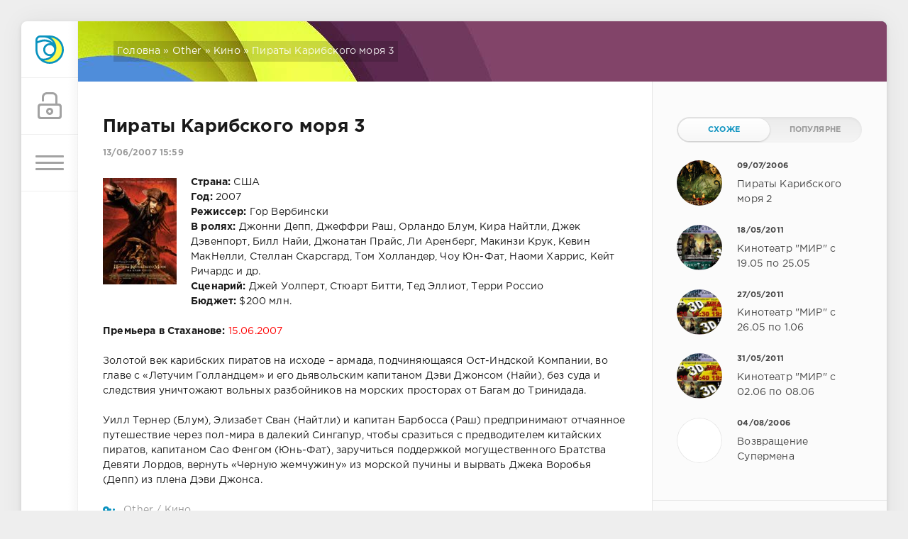

--- FILE ---
content_type: text/html; charset=utf-8
request_url: https://stakhanov.org.ua/other/kino/1646-piraty_karibskogo_morja_3.html
body_size: 14767
content:
<!DOCTYPE html>
<html lang="uk">
<head>
	<script async src="https://www.googletagmanager.com/gtag/js?id=G-XME143FJEM"></script>
	<script>
		window.dataLayer = window.dataLayer || [];
		function gtag(){dataLayer.push(arguments);}
		gtag('js', new Date());
		gtag('config', 'G-XME143FJEM');
	</script>
	<title>Пираты Карибского моря 3 » Кадіївка-Стаханов</title>
<meta name="charset" content="utf-8">
<meta name="title" content="Пираты Карибского моря 3 » Кадіївка-Стаханов">
<meta name="description" content="Страна: США Год: 2007 Режиссер:  Гор Вербински В ролях: Джонни Депп, Джеффри Раш, Орландо Блум, Кира Найтли, Джек Дэвенпорт, Билл Найи, Джонатан Прайс, Ли Аренберг, Макинзи Крук, Кевин МакНе">
<meta name="keywords" content="Найтли, Уолперт, Стюарт, Сценарий, Ричардс, ЮнФат, Наоми, Харрис, Битти, Эллиот, пиратов, капитаном, Стаханове, Бюджет, Терри, Россио, Холландер, Премьера, Скарсгард, Орландо">
<meta name="generator" content="DataLife Engine (https://dle-news.ru)">
<link rel="canonical" href="https://stakhanov.org.ua/other/kino/1646-piraty_karibskogo_morja_3.html">
<link rel="alternate" type="application/rss+xml" title="Кадіївка-Стаханов RSS" href="https://stakhanov.org.ua/rss.xml">
<link rel="search" type="application/opensearchdescription+xml" title="Кадіївка-Стаханов" href="https://stakhanov.org.ua/index.php?do=opensearch">
<link rel="preconnect" href="https://stakhanov.org.ua/" fetchpriority="high">
<meta property="twitter:title" content="Пираты Карибского моря 3 » Кадіївка-Стаханов">
<meta property="twitter:url" content="https://stakhanov.org.ua/other/kino/1646-piraty_karibskogo_morja_3.html">
<meta property="twitter:card" content="summary_large_image">
<meta property="twitter:image" content="https://stakhanov.org.ua/uploads/posts/1181739472_piraty3.jpg">
<meta property="twitter:description" content="Страна: США Год: 2007 Режиссер: Гор Вербински В ролях: Джонни Депп, Джеффри Раш, Орландо Блум, Кира Найтли, Джек Дэвенпорт, Билл Найи, Джонатан Прайс, Ли Аренберг, Макинзи Крук, Кевин МакНелли, Стеллан Скарсгард, Том Холландер, Чоу Юн-Фат, Наоми Харрис, Кейт Ричардс и др. Сценарий: Джей Уолперт,">
<meta property="og:type" content="article">
<meta property="og:site_name" content="Кадіївка-Стаханов">
<meta property="og:title" content="Пираты Карибского моря 3 » Кадіївка-Стаханов">
<meta property="og:url" content="https://stakhanov.org.ua/other/kino/1646-piraty_karibskogo_morja_3.html">
<meta property="og:image" content="https://stakhanov.org.ua/uploads/posts/1181739472_piraty3.jpg">
<meta property="og:description" content="Страна: США Год: 2007 Режиссер: Гор Вербински В ролях: Джонни Депп, Джеффри Раш, Орландо Блум, Кира Найтли, Джек Дэвенпорт, Билл Найи, Джонатан Прайс, Ли Аренберг, Макинзи Крук, Кевин МакНелли, Стеллан Скарсгард, Том Холландер, Чоу Юн-Фат, Наоми Харрис, Кейт Ричардс и др. Сценарий: Джей Уолперт,">

<script src="/engine/classes/js/jquery3.js?v=mtqgp"></script>
<script src="/engine/classes/js/jqueryui3.js?v=mtqgp" defer></script>
<script src="/engine/classes/js/dle_js.js?v=mtqgp" defer></script>
<script src="/engine/classes/fancybox/fancybox.js?v=mtqgp" defer></script>
<script src="/engine/classes/masha/masha.js?v=mtqgp" defer></script>
<script src="/engine/editor/jscripts/tiny_mce/tinymce.min.js?v=mtqgp" defer></script>
<script type="application/ld+json">{"@context":"https://schema.org","@graph":[{"@type":"BreadcrumbList","@context":"https://schema.org/","itemListElement":[{"@type":"ListItem","position":1,"item":{"@id":"https://stakhanov.org.ua/","name":"Головна"}},{"@type":"ListItem","position":2,"item":{"@id":"https://stakhanov.org.ua/other/","name":"Other"}},{"@type":"ListItem","position":3,"item":{"@id":"https://stakhanov.org.ua/other/kino/","name":"Кино"}},{"@type":"ListItem","position":4,"item":{"@id":"https://stakhanov.org.ua/other/kino/1646-piraty_karibskogo_morja_3.html","name":"Пираты Карибского моря 3"}}]}]}</script>
	<meta name="HandheldFriendly" content="true">
	<meta name="format-detection" content="telephone=no">
	<meta name="viewport" content="initial-scale=1.0, maximum-scale=1.0, width=device-width">
	<meta name="apple-mobile-web-app-capable" content="yes">
	<meta name="apple-mobile-web-app-status-bar-style" content="default">

	<link rel="shortcut icon" href="/templates/Sth/images/favicon.ico">
	<link rel="apple-touch-icon" href="/templates/Sth/images/apple-touch-icon.png">
	<link rel="apple-touch-icon" sizes="512x512" href="/templates/Sth/images/android-chrome-512x512.png">

	<link href="/templates/Sth/css/engine.css" type="text/css" rel="stylesheet">
	<link href="/templates/Sth/css/styles.css" type="text/css" rel="stylesheet">
</head>
<body>
	<div class="page">
		<div class="wrp">
			<div class="body">
				<!-- Ліва колонка -->
				<div id="body_left">
					<div class="body_left_in">
					<!-- Шапка -->
					<header id="header">
						<!-- Логотип -->
						<a class="logotype" href="/" title="Кадіївка-Стаханов">
							<svg class="icon icon-logo"><use xlink:href="#icon-logo"></use></svg>
						</a>
						<!-- / Логотип -->
						<div class="loginpane">
	
	
	<a href="#" id="loginbtn" class="h_btn login">
		<svg class="icon n_ico icon-login"><use xlink:href="#icon-login"></use></svg>
		<svg class="icon m_ico icon-login_m"><use xlink:href="#icon-login_m"></use></svg>
		<span class="title_hide">Увійти</span>
		<span class="icon_close">
			<i class="mt_1"></i><i class="mt_2"></i>
		</span>
	</a>
	<div id="login_drop" class="head_drop">
		<div class="hd_pad">
			<form class="login_form" method="post">
				<div class="soc_links">
					
					
					
					
					
					
				</div>
				<ul>
					<li class="form-group">
						<label for="login_name">E-Mail:</label>
						<input placeholder="E-Mail:" type="text" name="login_name" id="login_name" class="wide">
					</li>
					<li class="form-group">
						<label for="login_password">Пароль</label>
						<input placeholder="Пароль" type="password" name="login_password" id="login_password" class="wide">
					</li>
					<li>
						<button class="btn" onclick="submit();" type="submit" title="Увійти">
							<b>Увійти</b>
						</button>
					</li>
				</ul>
				<input name="login" type="hidden" id="login" value="submit">
				<div class="login_form__foot">
					<a class="right" href="https://stakhanov.org.ua/index.php?do=register"><b>Реєстрація</b></a>
					<a href="https://stakhanov.org.ua/index.php?do=lostpassword">Забули пароль?</a>
				</div>
			</form>
		</div>
	</div>
	
</div>

						<!-- Кнопка виклику меню -->
						<button class="h_btn" id="menubtn">
							<span class="menu_toggle">
								<i class="mt_1"></i><i class="mt_2"></i><i class="mt_3"></i>
							</span>
						</button>
						<!-- / Кнопка виклику меню -->
						
					</header>
					<!-- / Шапка -->
					</div>
					<!-- Кнопка "Вгору" -->
					<a href="/" id="upper"><svg class="icon icon-up"><use xlink:href="#icon-up"></use></svg></a>
					<!-- / Кнопка "Вгору" -->
					<div id="menu">
						<div class="greenmenu">
	<!-- Пошук -->
	<form id="q_search" method="post">
		<div class="q_search">
			<input id="story" name="story" placeholder="Пошук на сайті..." type="search">
			<button class="q_search_btn" type="submit" title="Знайти"><svg class="icon icon-search"><use xlink:href="#icon-search"></use></svg><span class="title_hide">Знайти</span></button>
		</div>
		<input type="hidden" name="do" value="search">
		<input type="hidden" name="subaction" value="search">
	</form>
	<!-- / Пошук -->
	<nav class="menu">
		<a href="/" title="Головна">Головна</a>
		<a href="/index.php?do=feedback" title="Контакти">Контакти</a>
		<a href="/rules.html" title="Правила">Правила</a>
		<ul>
<li><a href="https://stakhanov.org.ua/news/">Новини міста <span style="float: right;">5565</span></a>
	
	</li><li><a href="https://stakhanov.org.ua/regional-news/">Новини региону <span style="float: right;">994</span></a>
	
	</li><li><a href="https://stakhanov.org.ua/top-news/">Топ новини <span style="float: right;">105</span></a>
	
	</li><li><a href="https://stakhanov.org.ua/sport/">Спорт <span style="float: right;">236</span></a>
	
	</li><li><a href="https://stakhanov.org.ua/sobesednik/">Собеседник <span style="float: right;">62</span></a>
	
	</li><li><a href="https://stakhanov.org.ua/goumvd/">Поліція повідомляє <span style="float: right;">1203</span></a>
	
	</li><li><a href="https://stakhanov.org.ua/history/">Істория <span style="float: right;">89</span></a>
	
	</li><li><a href="https://stakhanov.org.ua/anons/">Афіша <span style="float: right;">587</span></a>
	
	</li><li><a href="https://stakhanov.org.ua/foto/">Фотогалерея <span style="float: right;">81</span></a>
	
	</li><li><a href="https://stakhanov.org.ua/other/">Other <span style="float: right;">3350</span></a>
	<ul><li><a href="https://stakhanov.org.ua/other/jumor/">Юмор <span style="float: right;">301</span></a>
	
	</li><li><a class="active" href="https://stakhanov.org.ua/other/kino/">Кино <span style="float: right;">175</span></a>
	
	</li><li><a href="https://stakhanov.org.ua/other/comerce/">Коммерция <span style="float: right;">20</span></a>
	<ul><li><a href="https://stakhanov.org.ua/other/comerce/prajsy/">Прайсы фирм города <span style="float: right;">4</span></a>
	
	</li><li><a href="https://stakhanov.org.ua/other/comerce/akcii/">Акции <span style="float: right;">5</span></a>
	
	</li></ul>
	</li><li><a href="https://stakhanov.org.ua/other/znakomstva/">Знакомства <span style="float: right;">5</span></a>
	
	</li><li><a href="https://stakhanov.org.ua/other/peoplesearch/">Пошук людей <span style="float: right;">121</span></a>
	
	</li><li><a href="https://stakhanov.org.ua/other/forum/">Різне <span style="float: right;">1841</span></a>
	
	</li><li><a href="https://stakhanov.org.ua/other/tvorchist/">Творчість <span style="float: right;">629</span></a>
	
	</li><li><a href="https://stakhanov.org.ua/other/busines/">Предпринимательство <span style="float: right;">173</span></a>
	
	</li><li><a href="https://stakhanov.org.ua/other/konsult/">Консультация <span style="float: right;">87</span></a>
	
	</li><li><a href="https://stakhanov.org.ua/other/info/">Інформація <span style="float: right;">2</span></a>
	
	</li></ul>
	</li>
</ul>
	</nav>
</div>
					</div>
				</div>
				<!-- / Ліва колонка -->
				<div class="body_right">

					<div id="breadcrumbs">
						<div class="speedbar"><div class="over"><a href="https://stakhanov.org.ua/">Головна</a> » <a href="https://stakhanov.org.ua/other/">Other</a> » <a href="https://stakhanov.org.ua/other/kino/">Кино</a> » Пираты Карибского моря 3</div></div>

					</div>

					<div id="mainside" class="structure">
						<div class="str_left">
							
							
							
							<section id="content">
							<article class="block story fullstory">
	
	<h1 class="h2 title">Пираты Карибского моря 3</h1>
	<div class="story_top">
		
		<time class="date grey" datetime="2007-06-13"><a href="https://stakhanov.org.ua/2007/06/13/" >13/06/2007 15:59</a></time>
	</div>
	
	<div class="text share-content">
		<!--TBegin:https://stakhanov.org.ua/uploads/posts/1181739472_piraty3.jpg|left--><a href="https://stakhanov.org.ua/uploads/posts/1181739472_piraty3.jpg" class="highslide" target="_blank"><img src="/uploads/posts/thumbs/1181739472_piraty3.jpg" style="float:left;max-width:100%;" alt=""></a><!--TEnd--><b>Страна:</b> США<br><b>Год:</b> 2007<br><b>Режиссер:</b>  Гор Вербински<br><b>В ролях:</b> 	Джонни Депп, Джеффри Раш, Орландо Блум, Кира Найтли, Джек Дэвенпорт, Билл Найи, Джонатан Прайс, Ли Аренберг, Макинзи Крук, Кевин МакНелли, Стеллан Скарсгард, Том Холландер, Чоу Юн-Фат, Наоми Харрис, Кейт Ричардс и др.<br><b>Сценарий:</b>  Джей Уолперт, Стюарт Битти, Тед Эллиот, Терри Россио<br><b>Бюджет:</b> $200 млн.<br><br><b>Премьера в Стаханове:</b> <span style="color:#FF0000;">15.06.2007</span><br><br>Золотой век карибских пиратов на исходе – армада, подчиняющаяся Ост-Индской Компании, во главе с «Летучим Голландцем» и его дьявольским капитаном Дэви Джонсом (Найи), без суда и следствия уничтожают вольных разбойников на морских просторах от Багам до Тринидада. <br><br>Уилл Тернер (Блум), Элизабет Сван (Найтли) и капитан Барбосса (Раш) предпринимают отчаянное путешествие через пол-мира в далекий Сингапур, чтобы сразиться с предводителем китайских пиратов, капитаном Сао Фенгом (Юнь-Фат), заручиться поддержкой могущественного Братства Девяти Лордов, вернуть «Черную жемчужину» из морской пучины и вырвать Джека Воробья (Депп) из плена Дэви Джонса.
		
		
	</div>
	<div class="category grey">
		<svg class="icon icon-cat"><use xlink:href="#icon-cat"></use></svg>
		<a href="https://stakhanov.org.ua/other/">Other</a> / <a href="https://stakhanov.org.ua/other/kino/">Кино</a>
	</div>
	<div class="story_tools">
		<div class="story_tools_in">
		
			<div class="rate">
				<div class="rate_stars"><div data-ratig-layer-id='1646'>
	<div class="rating">
		<ul class="unit-rating">
		<li class="current-rating" style="width:0%;">0</li>
		<li><a href="#" title="Погано" class="r1-unit" onclick="doRate('1', '1646'); return false;">1</a></li>
		<li><a href="#" title="Задовільно" class="r2-unit" onclick="doRate('2', '1646'); return false;">2</a></li>
		<li><a href="#" title="Середньо" class="r3-unit" onclick="doRate('3', '1646'); return false;">3</a></li>
		<li><a href="#" title="Добре" class="r4-unit" onclick="doRate('4', '1646'); return false;">4</a></li>
		<li><a href="#" title="Відмінно" class="r5-unit" onclick="doRate('5', '1646'); return false;">5</a></li>
		</ul>
	</div>
</div></div>
				
				
				
			</div>
		
		</div>
		<ul class="meta grey">
			<li class="meta_author" title="Автор">
				<svg class="icon icon-author"><use xlink:href="#icon-author"></use></svg><a onclick="ShowProfile('gorets', 'https://stakhanov.org.ua/user/gorets/', '0'); return false;" href="https://stakhanov.org.ua/user/gorets/">gorets</a>
			</li>
			<li class="meta_coms" title="Коментарів: 9"><a id="dle-comm-link" href="https://stakhanov.org.ua/other/kino/1646-piraty_karibskogo_morja_3.html#comment"><svg class="icon icon-coms"><use xlink:href="#icon-coms"></use></svg>9</a></li>
			<li class="meta_views" title="Переглядів: 1"><svg class="icon icon-view"><use xlink:href="#icon-view"></use></svg>1</li>
		</ul>
	</div>
</article>
<div class="block">
	<a href="https://stakhanov.org.ua/other/kino/1535-shrjek_tretijj.html" class="btn">Попередня публікація</a>
	<a href="https://stakhanov.org.ua/other/kino/1719-fantasticheskaja_chetverka__2_vtorzhenie_serebrjanogo_serfera_moja_sobstvennaja_recenzija.html" class="btn right">Наступна публікація</a>
</div>
<!-- Рекламні матеріали -->
<div class="block">
	<div class="banner">
		
	</div>
</div>
<!-- / Рекламні матеріали -->
<div class="comments">
	
	<div class="comments_box">
		<div class="comments_box_in">
			<h4 class="title">Коментарів <span class="green">9</span></h4>
			<div class="com_list">
				<form method="post" name="dlemasscomments" id="dlemasscomments"><div id="dle-comments-list">
<div id="comment"></div><div id='comment-id-6219'><div class="comment" id="1">
	
	<span class="status offline">Офлайн</span>
	<div class="com_info">
		<div class="avatar">
			<a href="https://stakhanov.org.ua/user/%D0%91%D0%BE%D1%80%D0%B8%D1%81%D0%BE%D0%B2%D1%81%D0%BA%D0%B0%D1%8F/"><span class="cover" style="background-image: url(https://stakhanov.org.ua/uploads/fotos/foto_108.gif);">Борисовская</span></a>
		</div>
		<div class="com_user">
			<b class="name"><a onclick="ShowProfile('%D0%91%D0%BE%D1%80%D0%B8%D1%81%D0%BE%D0%B2%D1%81%D0%BA%D0%B0%D1%8F', 'https://stakhanov.org.ua/user/%D0%91%D0%BE%D1%80%D0%B8%D1%81%D0%BE%D0%B2%D1%81%D0%BA%D0%B0%D1%8F/', '0'); return false;" href="https://stakhanov.org.ua/user/%D0%91%D0%BE%D1%80%D0%B8%D1%81%D0%BE%D0%B2%D1%81%D0%BA%D0%B0%D1%8F/">Борисовская</a></b>
			<span class="grey date">13 червня 2007 16:03</span>
		</div>
		
		<div class="rate">
			
			
			<div class="rate_like">
			<a href="#" onclick="doCommentsRate('plus', '6219'); return false;" >
				<svg class="icon icon-like"><use xlink:href="#icon-like"></use></svg>
				<span data-comments-ratig-layer-id="6219"><span class="ratingtypeplus" >0</span></span>
			</a>
			</div>
			
			
			
		</div>
		
	</div>
	<div class="com_content">
		
		<div class="text"><div id='comm-id-6219'>Я посмотрела,нормуль.Впереди ещё 4 части.Только там уже не будет Орландо Блума и Киры Найтли.<br>Конец фильма мне не очень понравился,можно было и не так закончить-Всё таки 10 лет большой срок</div></div>
		
		
	</div>
	<div class="com_tools">
	
		<div class="com_tools_links grey">
			<a onmouseover="dle_copy_quote('Борисовская', '1181736234', '13 червня 2007 16:03, Борисовская написавши:'); return false;" onclick="dle_ins('6219'); return false;" href="#"><svg class="icon icon-reply"><use xlink:href="#icon-reply"></use></svg><span>Цитувати</span></a>
			 
			<a href="javascript:AddComplaint('6219', 'comments')"><svg class="icon icon-compl"><use xlink:href="#icon-compl"></use></svg><span>Скарга</span></a>
			
		</div>
	</div>
</div></div><div id='comment-id-6220'><div class="comment" id="2">
	
	<span class="status offline">Офлайн</span>
	<div class="com_info">
		<div class="avatar">
			<a href="https://stakhanov.org.ua/user/-GRIB-/"><span class="cover" style="background-image: url(https://stakhanov.org.ua/uploads/fotos/foto_4.jpg);">-GRIB-</span></a>
		</div>
		<div class="com_user">
			<b class="name"><a onclick="ShowProfile('-GRIB-', 'https://stakhanov.org.ua/user/-GRIB-/', '0'); return false;" href="https://stakhanov.org.ua/user/-GRIB-/">-GRIB-</a></b>
			<span class="grey date">13 червня 2007 16:04</span>
		</div>
		
		<div class="rate">
			
			
			<div class="rate_like">
			<a href="#" onclick="doCommentsRate('plus', '6220'); return false;" >
				<svg class="icon icon-like"><use xlink:href="#icon-like"></use></svg>
				<span data-comments-ratig-layer-id="6220"><span class="ratingtypeplus" >0</span></span>
			</a>
			</div>
			
			
			
		</div>
		
	</div>
	<div class="com_content">
		
		<div class="text"><div id='comm-id-6220'>Надо сходить поглядеть, поржать  <img alt="smile" src="/engine/data/emoticons/smile.gif"></div></div>
		
		
	</div>
	<div class="com_tools">
	
		<div class="com_tools_links grey">
			<a onmouseover="dle_copy_quote('-GRIB-', '1181736269', '13 червня 2007 16:04, -GRIB- написавши:'); return false;" onclick="dle_ins('6220'); return false;" href="#"><svg class="icon icon-reply"><use xlink:href="#icon-reply"></use></svg><span>Цитувати</span></a>
			 
			<a href="javascript:AddComplaint('6220', 'comments')"><svg class="icon icon-compl"><use xlink:href="#icon-compl"></use></svg><span>Скарга</span></a>
			
		</div>
	</div>
</div></div><div id='comment-id-6221'><div class="comment" id="3">
	
	<span class="status offline">Офлайн</span>
	<div class="com_info">
		<div class="avatar">
			<a href="https://stakhanov.org.ua/user/KnZ/"><span class="cover" style="background-image: url(https://stakhanov.org.ua/uploads/fotos/foto_386.jpg);">KnZ</span></a>
		</div>
		<div class="com_user">
			<b class="name"><a onclick="ShowProfile('KnZ', 'https://stakhanov.org.ua/user/KnZ/', '0'); return false;" href="https://stakhanov.org.ua/user/KnZ/">KnZ</a></b>
			<span class="grey date">13 червня 2007 16:10</span>
		</div>
		
		<div class="rate">
			
			
			<div class="rate_like">
			<a href="#" onclick="doCommentsRate('plus', '6221'); return false;" >
				<svg class="icon icon-like"><use xlink:href="#icon-like"></use></svg>
				<span data-comments-ratig-layer-id="6221"><span class="ratingtypeplus" >0</span></span>
			</a>
			</div>
			
			
			
		</div>
		
	</div>
	<div class="com_content">
		
		<div class="text"><div id='comm-id-6221'>Интересно а почем билеты будут..?</div></div>
		
		<div class="signature">--------------------<br>Ничто не укрепляет веру в клиента так, как предоплата...</div>
	</div>
	<div class="com_tools">
	
		<div class="com_tools_links grey">
			<a onmouseover="dle_copy_quote('KnZ', '1181736651', '13 червня 2007 16:10, KnZ написавши:'); return false;" onclick="dle_ins('6221'); return false;" href="#"><svg class="icon icon-reply"><use xlink:href="#icon-reply"></use></svg><span>Цитувати</span></a>
			 
			<a href="javascript:AddComplaint('6221', 'comments')"><svg class="icon icon-compl"><use xlink:href="#icon-compl"></use></svg><span>Скарга</span></a>
			
		</div>
	</div>
</div></div><div id='comment-id-6222'><div class="comment" id="4">
	
	<span class="status offline">Офлайн</span>
	<div class="com_info">
		<div class="avatar">
			<a href="https://stakhanov.org.ua/user/Poul/"><span class="cover" style="background-image: url(https://stakhanov.org.ua/uploads/fotos/foto_336.jpg);">Poul</span></a>
		</div>
		<div class="com_user">
			<b class="name"><a onclick="ShowProfile('Poul', 'https://stakhanov.org.ua/user/Poul/', '0'); return false;" href="https://stakhanov.org.ua/user/Poul/">Poul</a></b>
			<span class="grey date">13 червня 2007 16:44</span>
		</div>
		
		<div class="rate">
			
			
			<div class="rate_like">
			<a href="#" onclick="doCommentsRate('plus', '6222'); return false;" >
				<svg class="icon icon-like"><use xlink:href="#icon-like"></use></svg>
				<span data-comments-ratig-layer-id="6222"><span class="ratingtypeplus" >0</span></span>
			</a>
			</div>
			
			
			
		</div>
		
	</div>
	<div class="com_content">
		
		<div class="text"><div id='comm-id-6222'>Смотрел, прикольно, тока один недостаток - приходится много сидет 3 часа всётаки кинишко. Если б не осиженая 5 я точка кинишко было б ваще замечательным.</div></div>
		
		
	</div>
	<div class="com_tools">
	
		<div class="com_tools_links grey">
			<a onmouseover="dle_copy_quote('Poul', '1181738648', '13 червня 2007 16:44, Poul написавши:'); return false;" onclick="dle_ins('6222'); return false;" href="#"><svg class="icon icon-reply"><use xlink:href="#icon-reply"></use></svg><span>Цитувати</span></a>
			 
			<a href="javascript:AddComplaint('6222', 'comments')"><svg class="icon icon-compl"><use xlink:href="#icon-compl"></use></svg><span>Скарга</span></a>
			
		</div>
	</div>
</div></div><div id='comment-id-6322'><div class="comment" id="5">
	
	<span class="status offline">Офлайн</span>
	<div class="com_info">
		<div class="avatar">
			<span class="cover" style="background-image: url(/templates/Sth/dleimages/noavatar.png);">Кошка</span>
		</div>
		<div class="com_user">
			<b class="name"><a href="/cdn-cgi/l/email-protection#1064716469717e713e637c507d71797c3e6265">Кошка</a></b>
			<span class="grey date">15 червня 2007 17:54</span>
		</div>
		
		<div class="rate">
			
			
			<div class="rate_like">
			<a href="#" onclick="doCommentsRate('plus', '6322'); return false;" >
				<svg class="icon icon-like"><use xlink:href="#icon-like"></use></svg>
				<span data-comments-ratig-layer-id="6322"><span class="ratingtypeplus" >0</span></span>
			</a>
			</div>
			
			
			
		</div>
		
	</div>
	<div class="com_content">
		
		<div class="text"><div id='comm-id-6322'>Смотрела. ИМХО - редкая трёхчасовая муть. Слышала много отрицательных отзывов. Из-за хренового сюжета даже спецэффекты не привлекают к себе внимания.</div></div>
		
		
	</div>
	<div class="com_tools">
	
		<div class="com_tools_links grey">
			<a onmouseover="dle_copy_quote('Кошка', '1181915643', '15 червня 2007 17:54, Кошка написавши:'); return false;" onclick="dle_ins('6322'); return false;" href="#"><svg class="icon icon-reply"><use xlink:href="#icon-reply"></use></svg><span>Цитувати</span></a>
			 
			<a href="javascript:AddComplaint('6322', 'comments')"><svg class="icon icon-compl"><use xlink:href="#icon-compl"></use></svg><span>Скарга</span></a>
			
		</div>
	</div>
</div></div><div id='comment-id-6365'><div class="comment" id="6">
	
	<span class="status offline">Офлайн</span>
	<div class="com_info">
		<div class="avatar">
			<a href="https://stakhanov.org.ua/user/gorets/"><span class="cover" style="background-image: url(https://stakhanov.org.ua/uploads/fotos/foto_2.gif);">gorets</span></a>
		</div>
		<div class="com_user">
			<b class="name"><a onclick="ShowProfile('gorets', 'https://stakhanov.org.ua/user/gorets/', '0'); return false;" href="https://stakhanov.org.ua/user/gorets/">gorets</a></b>
			<span class="grey date">16 червня 2007 09:39</span>
		</div>
		
		<div class="rate">
			
			
			<div class="rate_like">
			<a href="#" onclick="doCommentsRate('plus', '6365'); return false;" >
				<svg class="icon icon-like"><use xlink:href="#icon-like"></use></svg>
				<span data-comments-ratig-layer-id="6365"><span class="ratingtypeplus" >0</span></span>
			</a>
			</div>
			
			
			
		</div>
		
	</div>
	<div class="com_content">
		
		<div class="text"><div id='comm-id-6365'>вчера посмотрел в кинотеатре. в принципе нормальный фильм, правда опять без концовки</div></div>
		
		
	</div>
	<div class="com_tools">
	
		<div class="com_tools_links grey">
			<a onmouseover="dle_copy_quote('gorets', '1181972340', '16 червня 2007 09:39, gorets написавши:'); return false;" onclick="dle_ins('6365'); return false;" href="#"><svg class="icon icon-reply"><use xlink:href="#icon-reply"></use></svg><span>Цитувати</span></a>
			 
			<a href="javascript:AddComplaint('6365', 'comments')"><svg class="icon icon-compl"><use xlink:href="#icon-compl"></use></svg><span>Скарга</span></a>
			
		</div>
	</div>
</div></div><div id='comment-id-6400'><div class="comment" id="7">
	
	<span class="status offline">Офлайн</span>
	<div class="com_info">
		<div class="avatar">
			<a href="https://stakhanov.org.ua/user/LilFunnyStar/"><span class="cover" style="background-image: url(https://stakhanov.org.ua/uploads/fotos/foto_687.jpg);">LilFunnyStar</span></a>
		</div>
		<div class="com_user">
			<b class="name"><a onclick="ShowProfile('LilFunnyStar', 'https://stakhanov.org.ua/user/LilFunnyStar/', '0'); return false;" href="https://stakhanov.org.ua/user/LilFunnyStar/">LilFunnyStar</a></b>
			<span class="grey date">16 червня 2007 21:05</span>
		</div>
		
		<div class="rate">
			
			
			<div class="rate_like">
			<a href="#" onclick="doCommentsRate('plus', '6400'); return false;" >
				<svg class="icon icon-like"><use xlink:href="#icon-like"></use></svg>
				<span data-comments-ratig-layer-id="6400"><span class="ratingtypeplus" >0</span></span>
			</a>
			</div>
			
			
			
		</div>
		
	</div>
	<div class="com_content">
		
		<div class="text"><div id='comm-id-6400'><span>ппц, звезда в шоке... почему у вас так поздно фильмы начинаются?????? у нас он уже прошел давным-давно... бедный народ... мне вас жаль, честн...</span></div></div>
		
		<div class="signature">--------------------<br>[- смерть начинается с той же буквы, что и смех <br />- ложь начинается с той же буквы, что и любовь <br />- штиль начинается с той же буквы, что и шторм <br />- боль начинается с той же буквы, что и близость <br />- товарищ начинается с той же буквы, что и толпа <br />- история начинается с той же буквы, что истина <br />- свобода начинается с той же буквы, что и страх... ]</div>
	</div>
	<div class="com_tools">
	
		<div class="com_tools_links grey">
			<a onmouseover="dle_copy_quote('LilFunnyStar', '1182013519', '16 червня 2007 21:05, LilFunnyStar написавши:'); return false;" onclick="dle_ins('6400'); return false;" href="#"><svg class="icon icon-reply"><use xlink:href="#icon-reply"></use></svg><span>Цитувати</span></a>
			 
			<a href="javascript:AddComplaint('6400', 'comments')"><svg class="icon icon-compl"><use xlink:href="#icon-compl"></use></svg><span>Скарга</span></a>
			
		</div>
	</div>
</div></div><div id='comment-id-6415'><div class="comment" id="8">
	
	<span class="status offline">Офлайн</span>
	<div class="com_info">
		<div class="avatar">
			<a href="https://stakhanov.org.ua/user/sonnix/"><span class="cover" style="background-image: url(/templates/Sth/dleimages/noavatar.png);">sonnix</span></a>
		</div>
		<div class="com_user">
			<b class="name"><a onclick="ShowProfile('sonnix', 'https://stakhanov.org.ua/user/sonnix/', '0'); return false;" href="https://stakhanov.org.ua/user/sonnix/">sonnix</a></b>
			<span class="grey date">17 червня 2007 00:08</span>
		</div>
		
		<div class="rate">
			
			
			<div class="rate_like">
			<a href="#" onclick="doCommentsRate('plus', '6415'); return false;" >
				<svg class="icon icon-like"><use xlink:href="#icon-like"></use></svg>
				<span data-comments-ratig-layer-id="6415"><span class="ratingtypeplus" >0</span></span>
			</a>
			</div>
			
			
			
		</div>
		
	</div>
	<div class="com_content">
		
		<div class="text"><div id='comm-id-6415'><b>дитя_индиго</b>,<br><br><a href="https://stakhanov.org.ua/2007/03/18/pravila_sajjta.html">Правила сайта</a><br><br>7.12. Выделение всего текста различными цветами или "жирностью". Исключение - моменты, которые необходимо выделить на фоне остального текста.<br><br>Предупреждение. Следующее - бан. Я повторять 100 раз не собираюсь. Тяжело прочитать правила - пеняйте на себя, девушка!</div></div>
		
		<div class="signature">--------------------<br>www.artemgorobets.com</div>
	</div>
	<div class="com_tools">
	
		<div class="com_tools_links grey">
			<a onmouseover="dle_copy_quote('sonnix', '1182024521', '17 червня 2007 00:08, sonnix написавши:'); return false;" onclick="dle_ins('6415'); return false;" href="#"><svg class="icon icon-reply"><use xlink:href="#icon-reply"></use></svg><span>Цитувати</span></a>
			 
			<a href="javascript:AddComplaint('6415', 'comments')"><svg class="icon icon-compl"><use xlink:href="#icon-compl"></use></svg><span>Скарга</span></a>
			
		</div>
	</div>
</div></div><div id='comment-id-6465'><div class="comment" id="9">
	
	<span class="status offline">Офлайн</span>
	<div class="com_info">
		<div class="avatar">
			<a href="https://stakhanov.org.ua/user/-GRIB-/"><span class="cover" style="background-image: url(https://stakhanov.org.ua/uploads/fotos/foto_4.jpg);">-GRIB-</span></a>
		</div>
		<div class="com_user">
			<b class="name"><a onclick="ShowProfile('-GRIB-', 'https://stakhanov.org.ua/user/-GRIB-/', '0'); return false;" href="https://stakhanov.org.ua/user/-GRIB-/">-GRIB-</a></b>
			<span class="grey date">19 червня 2007 08:59</span>
		</div>
		
		<div class="rate">
			
			
			<div class="rate_like">
			<a href="#" onclick="doCommentsRate('plus', '6465'); return false;" >
				<svg class="icon icon-like"><use xlink:href="#icon-like"></use></svg>
				<span data-comments-ratig-layer-id="6465"><span class="ratingtypeplus" >0</span></span>
			</a>
			</div>
			
			
			
		</div>
		
	</div>
	<div class="com_content">
		
		<div class="text"><div id='comm-id-6465'>Посмотрел вчера. Фильм о борьбе с креведками <img alt="wink" src="/engine/data/emoticons/wink.gif">, которые то и дело отжигали отменно, но были превращены в людей <img alt="winked" src="/engine/data/emoticons/winked.gif">.  Окончание, кстати, достаточно понятное и законченное (извините за каламбур). Не зря сходил одним словом.</div></div>
		
		
	</div>
	<div class="com_tools">
	
		<div class="com_tools_links grey">
			<a onmouseover="dle_copy_quote('-GRIB-', '1182229182', '19 червня 2007 08:59, -GRIB- написавши:'); return false;" onclick="dle_ins('6465'); return false;" href="#"><svg class="icon icon-reply"><use xlink:href="#icon-reply"></use></svg><span>Цитувати</span></a>
			 
			<a href="javascript:AddComplaint('6465', 'comments')"><svg class="icon icon-compl"><use xlink:href="#icon-compl"></use></svg><span>Скарга</span></a>
			
		</div>
	</div>
</div></div>
<div id="dle-ajax-comments"></div>
</div></form>

			</div>
			<!--dlenavigationcomments-->
		</div>
	</div>
	
	
	<form  method="post" name="dle-comments-form" id="dle-comments-form" ><div id="addcomment" class="block">
	<h4 class="title">Додати коментар</h4>
	<div class="box_in">
		<ul class="ui-form">
		
			<li class="form-group combo">
				<div class="combo_field"><input placeholder="Ваше ім'я" type="text" name="name" id="name" class="wide" required></div>
				<div class="combo_field"><input placeholder="Ваш e-mail" type="email" name="mail" id="mail" class="wide"></div>
			</li>
		
			<li id="comment-editor">
				<script data-cfasync="false" src="/cdn-cgi/scripts/5c5dd728/cloudflare-static/email-decode.min.js"></script><script>
	var text_upload = "Вивантаження файлів і зображень на сервер";
	var dle_quote_title  = "Цитата:";
</script>
<div class="wseditor dlecomments-editor"><textarea id="comments" name="comments" style="width:100%;height:260px;"></textarea></div>
				
			</li>
		     
		
		
		</ul>
		<div class="form_submit">
		
			<div class="c-capcha">
				<a onclick="reload(); return false;" title="Натисніть на зображення, щоб оновити код, якщо він нерозбірливий" href="#"><span id="dle-captcha"><img src="/engine/modules/antibot/antibot.php" alt="Натисніть на зображення, щоб оновити код, якщо він нерозбірливий" width="160" height="80"></span></a>
				<input placeholder="Повторіть код" title="Введіть код, вказаний на зображенні" type="text" name="sec_code" id="sec_code" required>
			</div>
		
			<button class="btn" type="submit" name="submit" title="Опублікувати коментар"><b>Опублікувати</b></button>
		</div>
	</div>
</div>
		<input type="hidden" name="subaction" value="addcomment">
		<input type="hidden" name="post_id" id="post_id" value="1646"><input type="hidden" name="user_hash" value="d3d89a4be9d3fbebb55c4377c7562bdef28631a4"></form>
</div>

							</section>
							
						</div>
						<aside class="str_right" id="rightside">
	<!-- Популярні, схожі, обговорювані -->
	<div class="block">
		<ul class="block_tabs">
			
			<li class="active">
				<a title="Схоже" href="#news_rel" aria-controls="news_rel" data-toggle="tab">
					Схоже
				</a>
			</li>
			
			<li>
				<a title="Популярне" href="#news_top" aria-controls="news_top" data-toggle="tab">
					Популярне
				</a>
			</li>
			
		</ul>
		<div class="tab-content">
			
			<div class="tab-pane active" id="news_rel"><div class="story_line">
	<a href="https://stakhanov.org.ua/other/kino/110-piraty_karibskogo_morja_2.html" title="Пираты Карибского моря 2">
		<i class="image cover" style="background-image: url(https://stakhanov.org.ua/uploads/posts/1152450528_piraty2.jpg)"></i>
		<div>
			<b class="date"><time datetime="2006-07-09">09/07/2006</time></b>
			<span class="title">Пираты Карибского моря 2</span>
		</div>
	</a>
</div><div class="story_line">
	<a href="https://stakhanov.org.ua/anons/10044-kinoteatr-mir-s-1905-po-2505.html" title="Кинотеатр &quot;МИР&quot; с  19.05 по 25.05">
		<i class="image cover" style="background-image: url(https://stakhanov.org.ua/uploads/posts/2011-05/thumbs/1305746659_2011_05_19-colored.jpg)"></i>
		<div>
			<b class="date"><time datetime="2011-05-18">18/05/2011</time></b>
			<span class="title">Кинотеатр &quot;МИР&quot; с  19.05 по 25.05</span>
		</div>
	</a>
</div><div class="story_line">
	<a href="https://stakhanov.org.ua/anons/10081-kinoteatr-mir-s-1905-po-2505.html" title="Кинотеатр &quot;МИР&quot; с 26.05 по 1.06">
		<i class="image cover" style="background-image: url(https://stakhanov.org.ua/uploads/posts/2011-05/thumbs/1306338709_2011_05_26-colored.jpg)"></i>
		<div>
			<b class="date"><time datetime="2011-05-27">27/05/2011</time></b>
			<span class="title">Кинотеатр &quot;МИР&quot; с 26.05 по 1.06</span>
		</div>
	</a>
</div><div class="story_line">
	<a href="https://stakhanov.org.ua/anons/10118-kinoteatr-mir-s-0206-po-0806.html" title="Кинотеатр &quot;МИР&quot; с  02.06 по 08.06">
		<i class="image cover" style="background-image: url(https://stakhanov.org.ua/uploads/posts/2011-05/thumbs/1306848068_2011_06_02-colored.jpg)"></i>
		<div>
			<b class="date"><time datetime="2011-05-31">31/05/2011</time></b>
			<span class="title">Кинотеатр &quot;МИР&quot; с  02.06 по 08.06</span>
		</div>
	</a>
</div><div class="story_line">
	<a href="https://stakhanov.org.ua/other/kino/296-vozvrashhenie_supermena.html" title="Возвращение Супермена">
		<i class="image cover" style="background-image: url(http://www.kinomania.ru/movies/s/Superman_Returns/poster.jpg)"></i>
		<div>
			<b class="date"><time datetime="2006-08-04">04/08/2006</time></b>
			<span class="title">Возвращение Супермена</span>
		</div>
	</a>
</div></div>
			
			<div class="tab-pane" id="news_top"></div>
			
		</div>
	</div>
	<!-- / Популярні, схожі, обговорювані -->
	<div class="block_sep"></div>
	
	<!-- Архів і Календар -->
	<div class="block">
		<ul class="block_tabs">
			<li class="active">
				<a title="Календар" href="#arch_calendar" aria-controls="arch_calendar" data-toggle="tab">
					Календар
				</a>
			</li>
			<li>
				<a title="Архів" href="#arch_list" aria-controls="arch_list" data-toggle="tab">
					Архів
				</a>
			</li>
		</ul>
		<div class="tab-content">
			<div class="tab-pane active" id="arch_calendar"><div id="calendar-layer"><table id="calendar" class="calendar"><tr><th colspan="7" class="monthselect"><a class="monthlink" onclick="doCalendar('12','2025','right'); return false;" href="https://stakhanov.org.ua/2025/12/" title="Попередній місяць">&laquo;</a>&nbsp;&nbsp;&nbsp;&nbsp;Січень 2026&nbsp;&nbsp;&nbsp;&nbsp;&raquo;</th></tr><tr><th class="workday">Пн</th><th class="workday">Вт</th><th class="workday">Ср</th><th class="workday">Чт</th><th class="workday">Пт</th><th class="weekday">Сб</th><th class="weekday">Нд</th></tr><tr><td colspan="3">&nbsp;</td><td  class="day" >1</td><td  class="day" >2</td><td  class="weekday" >3</td><td  class="weekday" >4</td></tr><tr><td  class="day" >5</td><td  class="day" >6</td><td  class="day" >7</td><td  class="day" >8</td><td  class="day" >9</td><td  class="weekday" >10</td><td  class="weekday" >11</td></tr><tr><td  class="day" >12</td><td  class="day" >13</td><td  class="day" >14</td><td  class="day" >15</td><td  class="day" >16</td><td  class="weekday" >17</td><td  class="weekday" >18</td></tr><tr><td  class="day" >19</td><td  class="day" >20</td><td  class="day" >21</td><td  class="day" >22</td><td  class="day" >23</td><td  class="weekday" >24</td><td  class="weekday" >25</td></tr><tr><td  class="day" >26</td><td  class="day day-current" >27</td><td  class="day" >28</td><td  class="day" >29</td><td  class="day" >30</td><td  class="weekday" >31</td><td colspan="1">&nbsp;</td></tr></table></div></div>
			<div class="tab-pane" id="arch_list">
				<a class="archives" href="https://stakhanov.org.ua/2014/10/"><b>Жовтень 2014 (2)</b></a><br /><a class="archives" href="https://stakhanov.org.ua/2014/09/"><b>Вересень 2014 (7)</b></a><br /><a class="archives" href="https://stakhanov.org.ua/2014/08/"><b>Серпень 2014 (24)</b></a><br /><a class="archives" href="https://stakhanov.org.ua/2014/07/"><b>Липень 2014 (22)</b></a><br /><a class="archives" href="https://stakhanov.org.ua/2014/06/"><b>Червень 2014 (30)</b></a><br /><a class="archives" href="https://stakhanov.org.ua/2014/05/"><b>Травень 2014 (66)</b></a><br /><div id="dle_news_archive" style="display:none;"><a class="archives" href="https://stakhanov.org.ua/2014/04/"><b>Квітень 2014 (104)</b></a><br /><a class="archives" href="https://stakhanov.org.ua/2014/03/"><b>Березень 2014 (119)</b></a><br /><a class="archives" href="https://stakhanov.org.ua/2014/02/"><b>Лютий 2014 (114)</b></a><br /><a class="archives" href="https://stakhanov.org.ua/2014/01/"><b>Січень 2014 (102)</b></a><br /><a class="archives" href="https://stakhanov.org.ua/2013/12/"><b>Грудень 2013 (204)</b></a><br /><a class="archives" href="https://stakhanov.org.ua/2013/11/"><b>Листопад 2013 (144)</b></a><br /><a class="archives" href="https://stakhanov.org.ua/2013/10/"><b>Жовтень 2013 (63)</b></a><br /><a class="archives" href="https://stakhanov.org.ua/2013/09/"><b>Вересень 2013 (82)</b></a><br /><a class="archives" href="https://stakhanov.org.ua/2013/08/"><b>Серпень 2013 (54)</b></a><br /><a class="archives" href="https://stakhanov.org.ua/2013/07/"><b>Липень 2013 (72)</b></a><br /><a class="archives" href="https://stakhanov.org.ua/2013/06/"><b>Червень 2013 (59)</b></a><br /><a class="archives" href="https://stakhanov.org.ua/2013/05/"><b>Травень 2013 (69)</b></a><br /><a class="archives" href="https://stakhanov.org.ua/2013/04/"><b>Квітень 2013 (85)</b></a><br /><a class="archives" href="https://stakhanov.org.ua/2013/03/"><b>Березень 2013 (81)</b></a><br /><a class="archives" href="https://stakhanov.org.ua/2013/02/"><b>Лютий 2013 (68)</b></a><br /><a class="archives" href="https://stakhanov.org.ua/2013/01/"><b>Січень 2013 (72)</b></a><br /><a class="archives" href="https://stakhanov.org.ua/2012/12/"><b>Грудень 2012 (77)</b></a><br /><a class="archives" href="https://stakhanov.org.ua/2012/11/"><b>Листопад 2012 (74)</b></a><br /><a class="archives" href="https://stakhanov.org.ua/2012/10/"><b>Жовтень 2012 (85)</b></a><br /><a class="archives" href="https://stakhanov.org.ua/2012/09/"><b>Вересень 2012 (89)</b></a><br /><a class="archives" href="https://stakhanov.org.ua/2012/08/"><b>Серпень 2012 (89)</b></a><br /><a class="archives" href="https://stakhanov.org.ua/2012/07/"><b>Липень 2012 (65)</b></a><br /><a class="archives" href="https://stakhanov.org.ua/2012/06/"><b>Червень 2012 (79)</b></a><br /><a class="archives" href="https://stakhanov.org.ua/2012/05/"><b>Травень 2012 (78)</b></a><br /><a class="archives" href="https://stakhanov.org.ua/2012/04/"><b>Квітень 2012 (82)</b></a><br /><a class="archives" href="https://stakhanov.org.ua/2012/03/"><b>Березень 2012 (117)</b></a><br /><a class="archives" href="https://stakhanov.org.ua/2012/02/"><b>Лютий 2012 (73)</b></a><br /><a class="archives" href="https://stakhanov.org.ua/2012/01/"><b>Січень 2012 (85)</b></a><br /><a class="archives" href="https://stakhanov.org.ua/2011/12/"><b>Грудень 2011 (93)</b></a><br /><a class="archives" href="https://stakhanov.org.ua/2011/11/"><b>Листопад 2011 (128)</b></a><br /><a class="archives" href="https://stakhanov.org.ua/2011/10/"><b>Жовтень 2011 (87)</b></a><br /><a class="archives" href="https://stakhanov.org.ua/2011/09/"><b>Вересень 2011 (111)</b></a><br /><a class="archives" href="https://stakhanov.org.ua/2011/08/"><b>Серпень 2011 (137)</b></a><br /><a class="archives" href="https://stakhanov.org.ua/2011/07/"><b>Липень 2011 (111)</b></a><br /><a class="archives" href="https://stakhanov.org.ua/2011/06/"><b>Червень 2011 (155)</b></a><br /><a class="archives" href="https://stakhanov.org.ua/2011/05/"><b>Травень 2011 (159)</b></a><br /><a class="archives" href="https://stakhanov.org.ua/2011/04/"><b>Квітень 2011 (184)</b></a><br /><a class="archives" href="https://stakhanov.org.ua/2011/03/"><b>Березень 2011 (201)</b></a><br /><a class="archives" href="https://stakhanov.org.ua/2011/02/"><b>Лютий 2011 (154)</b></a><br /><a class="archives" href="https://stakhanov.org.ua/2011/01/"><b>Січень 2011 (111)</b></a><br /><a class="archives" href="https://stakhanov.org.ua/2010/12/"><b>Грудень 2010 (204)</b></a><br /><a class="archives" href="https://stakhanov.org.ua/2010/11/"><b>Листопад 2010 (140)</b></a><br /><a class="archives" href="https://stakhanov.org.ua/2010/10/"><b>Жовтень 2010 (155)</b></a><br /><a class="archives" href="https://stakhanov.org.ua/2010/09/"><b>Вересень 2010 (249)</b></a><br /><a class="archives" href="https://stakhanov.org.ua/2010/08/"><b>Серпень 2010 (153)</b></a><br /><a class="archives" href="https://stakhanov.org.ua/2010/07/"><b>Липень 2010 (181)</b></a><br /><a class="archives" href="https://stakhanov.org.ua/2010/06/"><b>Червень 2010 (168)</b></a><br /><a class="archives" href="https://stakhanov.org.ua/2010/05/"><b>Травень 2010 (183)</b></a><br /><a class="archives" href="https://stakhanov.org.ua/2010/04/"><b>Квітень 2010 (207)</b></a><br /><a class="archives" href="https://stakhanov.org.ua/2010/03/"><b>Березень 2010 (219)</b></a><br /><a class="archives" href="https://stakhanov.org.ua/2010/02/"><b>Лютий 2010 (171)</b></a><br /><a class="archives" href="https://stakhanov.org.ua/2010/01/"><b>Січень 2010 (119)</b></a><br /><a class="archives" href="https://stakhanov.org.ua/2009/12/"><b>Грудень 2009 (98)</b></a><br /><a class="archives" href="https://stakhanov.org.ua/2009/11/"><b>Листопад 2009 (146)</b></a><br /><a class="archives" href="https://stakhanov.org.ua/2009/10/"><b>Жовтень 2009 (196)</b></a><br /><a class="archives" href="https://stakhanov.org.ua/2009/09/"><b>Вересень 2009 (117)</b></a><br /><a class="archives" href="https://stakhanov.org.ua/2009/08/"><b>Серпень 2009 (99)</b></a><br /><a class="archives" href="https://stakhanov.org.ua/2009/07/"><b>Липень 2009 (163)</b></a><br /><a class="archives" href="https://stakhanov.org.ua/2009/06/"><b>Червень 2009 (162)</b></a><br /><a class="archives" href="https://stakhanov.org.ua/2009/05/"><b>Травень 2009 (113)</b></a><br /><a class="archives" href="https://stakhanov.org.ua/2009/04/"><b>Квітень 2009 (133)</b></a><br /><a class="archives" href="https://stakhanov.org.ua/2009/03/"><b>Березень 2009 (174)</b></a><br /><a class="archives" href="https://stakhanov.org.ua/2009/02/"><b>Лютий 2009 (147)</b></a><br /><a class="archives" href="https://stakhanov.org.ua/2009/01/"><b>Січень 2009 (131)</b></a><br /><a class="archives" href="https://stakhanov.org.ua/2008/12/"><b>Грудень 2008 (130)</b></a><br /><a class="archives" href="https://stakhanov.org.ua/2008/11/"><b>Листопад 2008 (158)</b></a><br /><a class="archives" href="https://stakhanov.org.ua/2008/10/"><b>Жовтень 2008 (120)</b></a><br /><a class="archives" href="https://stakhanov.org.ua/2008/09/"><b>Вересень 2008 (106)</b></a><br /><a class="archives" href="https://stakhanov.org.ua/2008/08/"><b>Серпень 2008 (99)</b></a><br /><a class="archives" href="https://stakhanov.org.ua/2008/07/"><b>Липень 2008 (107)</b></a><br /><a class="archives" href="https://stakhanov.org.ua/2008/06/"><b>Червень 2008 (144)</b></a><br /><a class="archives" href="https://stakhanov.org.ua/2008/05/"><b>Травень 2008 (151)</b></a><br /><a class="archives" href="https://stakhanov.org.ua/2008/04/"><b>Квітень 2008 (117)</b></a><br /><a class="archives" href="https://stakhanov.org.ua/2008/03/"><b>Березень 2008 (134)</b></a><br /><a class="archives" href="https://stakhanov.org.ua/2008/02/"><b>Лютий 2008 (150)</b></a><br /><a class="archives" href="https://stakhanov.org.ua/2008/01/"><b>Січень 2008 (176)</b></a><br /><a class="archives" href="https://stakhanov.org.ua/2007/12/"><b>Грудень 2007 (168)</b></a><br /><a class="archives" href="https://stakhanov.org.ua/2007/11/"><b>Листопад 2007 (188)</b></a><br /><a class="archives" href="https://stakhanov.org.ua/2007/10/"><b>Жовтень 2007 (118)</b></a><br /><a class="archives" href="https://stakhanov.org.ua/2007/09/"><b>Вересень 2007 (146)</b></a><br /><a class="archives" href="https://stakhanov.org.ua/2007/08/"><b>Серпень 2007 (121)</b></a><br /><a class="archives" href="https://stakhanov.org.ua/2007/07/"><b>Липень 2007 (214)</b></a><br /><a class="archives" href="https://stakhanov.org.ua/2007/06/"><b>Червень 2007 (358)</b></a><br /><a class="archives" href="https://stakhanov.org.ua/2007/05/"><b>Травень 2007 (177)</b></a><br /><a class="archives" href="https://stakhanov.org.ua/2007/04/"><b>Квітень 2007 (66)</b></a><br /><a class="archives" href="https://stakhanov.org.ua/2007/03/"><b>Березень 2007 (91)</b></a><br /><a class="archives" href="https://stakhanov.org.ua/2007/02/"><b>Лютий 2007 (67)</b></a><br /><a class="archives" href="https://stakhanov.org.ua/2007/01/"><b>Січень 2007 (36)</b></a><br /><a class="archives" href="https://stakhanov.org.ua/2006/12/"><b>Грудень 2006 (43)</b></a><br /><a class="archives" href="https://stakhanov.org.ua/2006/11/"><b>Листопад 2006 (48)</b></a><br /><a class="archives" href="https://stakhanov.org.ua/2006/10/"><b>Жовтень 2006 (81)</b></a><br /><a class="archives" href="https://stakhanov.org.ua/2006/09/"><b>Вересень 2006 (89)</b></a><br /><a class="archives" href="https://stakhanov.org.ua/2006/08/"><b>Серпень 2006 (174)</b></a><br /><a class="archives" href="https://stakhanov.org.ua/2006/07/"><b>Липень 2006 (191)</b></a><br /><a class="archives" href="https://stakhanov.org.ua/2006/06/"><b>Червень 2006 (6)</b></a><br /></div><div id="dle_news_archive_link" ><br /><a class="archives" onclick="$('#dle_news_archive').toggle('blind',{},700); return false;" href="#">Показати / приховати весь архів</a></div>
			</div>
		</div>
	</div>
	<!-- / Архів і Календар -->
	<!-- Баннер 300X500 -->
	<!--<div class="block">
		<div class="banner">
			<img src="/templates/Sth/images/tmp/banner_300x500.png" alt="">
		</div>
	</div>-->
	<!-- / Баннер 300X500 -->
	<!-- Теги -->
	<div class="block">
		<h4 class="title">Популярні теги</h4>
		<div class="tag_list">
			<span class="clouds_xlarge"><a href="https://stakhanov.org.ua/tags/%D0%BA%D0%B0%D0%B4%D1%96%D1%97%D0%B2%D0%BA%D0%B0/" title="Знайдено публікацій: 3">Кадіївка</a></span> <span class="clouds_medium"><a href="https://stakhanov.org.ua/tags/%D1%81%D1%82%D0%B0%D1%85%D0%B0%D0%BD%D0%BE%D0%B2/" title="Знайдено публікацій: 2">Стаханов</a></span> <span class="clouds_xsmall"><a href="https://stakhanov.org.ua/tags/%D0%BC%D1%83%D0%B7%D0%B5%D0%B9/" title="Знайдено публікацій: 1">музей</a></span> <span class="clouds_xsmall"><a href="https://stakhanov.org.ua/tags/%D0%BC%D1%96%D1%81%D1%82%D0%BE/" title="Знайдено публікацій: 1">місто</a></span> <span class="clouds_xsmall"><a href="https://stakhanov.org.ua/tags/%D0%BF%D0%B5%D1%80%D0%B5%D0%B9%D0%BC%D0%B5%D0%BD%D1%83%D0%B2%D0%B0%D0%BD%D0%BD%D1%8F/" title="Знайдено публікацій: 1">перейменування</a></span> <span class="clouds_xlarge"><a href="https://stakhanov.org.ua/tags/%D1%96%D1%81%D1%82%D0%BE%D1%80%D1%96%D1%8F/" title="Знайдено публікацій: 3">історія</a></span>
		</div>
	</div>
	<!-- / Теги -->
</aside>

						<div class="rightside_bg"></div>
					</div>
					<footer id="footer">
						<ul class="foot_menu">
	<li>
		<b data-toggle="collapse" data-target="#fmenu_1" aria-expanded="false" class="collapsed">
			<i></i> Новини
		</b>
		<div class="collapse" id="fmenu_1">
			<nav>
				<a href="/news/">Новини міста</a>
				<a href="/regional-news/">Новини региона</a>
				<a href="/top-news/">Топ новини</a>
				<a href="/sobesednik/">Собеседник</a>
				<a href="/other/">Інше</a>
				<a href="/goumvd/">Поліція повідомляє</a>
			</nav>
		</div>
	</li>
	<li>
		<b data-toggle="collapse" data-target="#fmenu_2" aria-expanded="false" class="collapsed">
			<i></i> Статті
		</b>
		<div class="collapse" id="fmenu_2">
			<nav>
				<a href="/?do=gallery">Галерея</a>
				<a href="/history/">Істория</a>
				<a href="/anons/">Афіша</a>
				<a href="/tvorchist/">Творчість</a>
				<a href="/peoplesearch/">Пошук людей</a>
				<a href="/sport/">Спорт</a>
			</nav>
		</div>
	</li>
	<li>
		<b data-toggle="collapse" data-target="#fmenu_3" aria-expanded="false" class="collapsed">
			<i></i> Користувачеві
		</b>
		<div class="collapse" id="fmenu_3">
			<nav>
				<a href="/">Головна</a>
				<a href="/statistics.html">Статистика</a>
				<a href="/lastnews">Останні новини</a>
				<a href="/index.php?do=lastcomments">Останні коментарі</a>
				<a href="/index.php?do=register">Реєстрація</a>
				<a href="/index.php?do=feedback">Контакти</a>
			</nav>
		</div>
	</li>
	<li>
		<b data-toggle="collapse" data-target="#fmenu_5" aria-expanded="false" class="collapsed">
			<i></i> Клієнтові
		</b>
		<div class="collapse" id="fmenu_5">
			<nav>
				<a href="/">Головна</a>
				<a href="/index.php?do=feedback">Контакти</a>
				<a href="/rules.html">Правила</a>
				<a href="/index.php?do=register">Реєстрація</a>
				<a href="/statistics.html">Статистика</a>
			</nav>
		</div>
	</li>
</ul>

						<div class="footer grey">
	<!-- Копірайт -->
	<div class="copyright">
		Copyright © 2004&ndash;2023 <a href="https://stakhanov.org.ua/" target="_blank">Kadiivka-Stakhanov</a> All Rights Reserved.
	</div>
</div>

					</footer>
				</div>
			</div>
			<div class="foot grey">
	<!-- Ми в соц.мережах -->
	<div class="soc_links">
		<b class="title">Ми в соц.мережах</b>
		<a href="#" target="_blank" rel="nofollow" class="soc_tw" title="Ми в Twitter">
			<svg class="icon icon-tw"><use xlink:href="#icon-tw"/></svg>
		</a>
		<a href="#" target="_blank" rel="nofollow" class="soc_fb" title="Ми в Facebook">
			<svg class="icon icon-fb"><use xlink:href="#icon-fb"/></svg>
		</a>
		<a href="#" target="_blank" rel="nofollow" class="soc_gp" title="Ми в Google+">
			<svg class="icon icon-gp"><use xlink:href="#icon-gp"/></svg>
		</a>
	</div>
	<!-- / Ми в соц.мережах -->
	<!-- Лічильники -->
	<ul class="counters">
		<li>
			<img src="/templates/Sth/images/tmp/counter.png" alt="">
		</li>
		<li>
			<img src="/templates/Sth/images/tmp/counter.png" alt="">
		</li>
		<li>
			<img src="/templates/Sth/images/tmp/counter.png" alt="">
		</li>
	</ul>
	<!-- / Лічильники -->
</div>

		</div>
	</div>
	<script>
<!--
var dle_root       = '/';
var dle_admin      = '';
var dle_login_hash = 'd3d89a4be9d3fbebb55c4377c7562bdef28631a4';
var dle_group      = 5;
var dle_skin       = 'Sth';
var dle_wysiwyg    = '2';
var quick_wysiwyg  = '2';
var dle_min_search = '4';
var dle_act_lang   = ["Так", "Ні", "Увести", "Скасувати", "Зберегти", "Видалити", "Завантаження. Будь ласка, зачекайте..."];
var menu_short     = 'Швидке редагування';
var menu_full      = 'Повне редагування';
var menu_profile   = 'Перегляд профілю';
var menu_send      = 'Надіслати повідомлення';
var menu_uedit     = 'Адмінцентр';
var dle_info       = 'Інформація';
var dle_confirm    = 'Підтвердження';
var dle_prompt     = 'Уведення інформації';
var dle_req_field  = ["Заповніть поле з ім’ям", "Заповніть поле з повідомленням", "Заповніть поле з темою повідомлення"];
var dle_del_agree  = 'Ви певні, що хочете видалити? Цю дію неможливо буде скасувати';
var dle_spam_agree = 'Ви певні, що хочете позначити користувача як спамера? Це призведе до видалення всіх його коментарів';
var dle_c_title    = 'Надсилання скарги';
var dle_complaint  = 'Зазначте текст Вашої скарги для адміністрації:';
var dle_mail       = 'Ваша адреса е-пошти:';
var dle_big_text   = 'Виділено завеликий клаптик тексту.';
var dle_orfo_title = 'Зазначте коментар для адміністрації до знайденої помилки на сторінці:';
var dle_p_send     = 'Надіслати';
var dle_p_send_ok  = 'Сповіщення вдало надіслано';
var dle_save_ok    = 'Зміни вдало збережено. Оновити сторінку?';
var dle_reply_title= 'Відповідь на коментар';
var dle_tree_comm  = '0';
var dle_del_news   = 'Видалити статтю';
var dle_sub_agree  = 'Ви певні, що хочете підписатися на коментарі до цієї публікації?';
var dle_unsub_agree  = 'Ви дійсно хочете відписатися від коментарів до даної публікації?';
var dle_captcha_type  = '0';
var dle_share_interesting  = ["Поділитися посиланням на виділений текст", "Твіттер", "Facebook", "Вконтакті", "Пряме посилання:", "Натисніть правою клавішею миші і виберіть «Копіювати посилання»"];
var DLEPlayerLang     = {prev: 'Попередній',next: 'Наступний',play: 'Відтворити',pause: 'Пауза',mute: 'Вимкнути звук', unmute: 'Увімкнути звук', settings: 'Налаштування', enterFullscreen: 'На повний екран', exitFullscreen: 'Вимкнути повноекранний режим', speed: 'Швидкість', normal: 'Звичайна', quality: 'Якість', pip: 'Режим PiP'};
var DLEGalleryLang    = {CLOSE: 'Закрити (Esc)', NEXT: 'Наступне зображення', PREV: 'Попереднє зображення', ERROR: 'Увага! Виявлено помилку', IMAGE_ERROR: 'Не вдалося завантажити зображення', TOGGLE_SLIDESHOW: 'Перегляд слайд-шоу (пропуск)',TOGGLE_FULLSCREEN: 'Повноекранний режим', TOGGLE_THUMBS: 'Увімкнути / вимкнути зменшені копії', ITERATEZOOM: 'Збільшити / Зменшити', DOWNLOAD: 'Завантажити зображення' };
var DLEGalleryMode    = 1;
var DLELazyMode       = 0;
var allow_dle_delete_news   = false;
var dle_search_delay   = false;
var dle_search_value   = '';
jQuery(function($){
					setTimeout(function() {
						$.get(dle_root + "engine/ajax/controller.php?mod=adminfunction", { 'id': '1646', action: 'newsread', user_hash: dle_login_hash });
					}, 5000);

	
	
	tinyMCE.baseURL = dle_root + 'engine/editor/jscripts/tiny_mce';
	tinyMCE.suffix = '.min';
	var dle_theme = '';

	if(dle_theme != '') {
		$('body').addClass( dle_theme );
	}

	tinymce.init({
		selector: 'textarea#comments',
		language : "uk",
		body_class: dle_theme,
		skin: dle_theme == 'dle_theme_dark' ? 'oxide-dark' : 'oxide',
		element_format : 'html',
		width : "100%",
		height : 260,

		deprecation_warnings: false,
		promotion: false,
		cache_suffix: '?v=mtqgp',
		
		plugins: "link image lists quickbars dlebutton codesample",
		
		draggable_modal: true,
		toolbar_mode: 'floating',
		contextmenu: false,
		relative_urls : false,
		convert_urls : false,
		remove_script_host : false,
		browser_spellcheck: true,
		extended_valid_elements : "div[align|style|class|data-commenttime|data-commentuser|contenteditable],span[id|data-username|data-userurl|align|style|class|contenteditable],b/strong,i/em,u,s,p[align|style|class|contenteditable],pre[class],code",
		quickbars_insert_toolbar: '',
		quickbars_selection_toolbar: 'bold italic underline | dlequote dlespoiler dlehide',
		
	    formats: {
	      bold: {inline: 'b'},
	      italic: {inline: 'i'},
	      underline: {inline: 'u', exact : true},
	      strikethrough: {inline: 's', exact : true}
	    },
		
		paste_as_text: true,
		elementpath: false,
		branding: false,
		
		dle_root : dle_root,
		dle_upload_area : "comments",
		dle_upload_user : "",
		dle_upload_news : "0",
		
		menubar: false,
		link_default_target: '_blank',
		editable_class: 'contenteditable',
		noneditable_class: 'noncontenteditable',
		image_dimensions: false,
		paste_data_images: false,

		
		toolbar: "bold italic underline | alignleft aligncenter alignright | bullist numlist | dleemo link dleleech  | dlequote codesample dlespoiler dlehide",
		
		mobile: {
			toolbar_mode: "sliding",
			toolbar: "bold italic underline | alignleft aligncenter alignright | bullist numlist | link dleleech  dlequote dlespoiler dlehide",
			
		},
		
		content_css : dle_root + "engine/editor/css/content.css?v=mtqgp",

		setup: (editor) => {

			const onCompeteAction = (autocompleteApi, rng, value) => {
				editor.selection.setRng(rng);
				editor.insertContent(value);
				autocompleteApi.hide();
			};

			editor.ui.registry.addAutocompleter('getusers', {
			ch: '@',
			minChars: 1,
			columns: 1,
			onAction: onCompeteAction,
			fetch: (pattern) => {

				return new Promise((resolve) => {

					$.get(dle_root + "engine/ajax/controller.php?mod=find_tags", { mode: 'users', term: pattern, skin: dle_skin, user_hash: dle_login_hash }, function(data){
						if ( data.found ) {
							resolve(data.items);
						}
					}, "json");

				});
			}
			});
		}

	});
				$('#dle-comments-form').submit(function() {
					if( $('#comments-image-uploader').data('files') == 'selected' ) {
						$('#comments-image-uploader').plupload('start');
					} else {
						doAddComments();
					}
					return false;
				});
FastSearch();
});
//-->
</script>
	<script src="/templates/Sth/js/lib.js"></script>
	<script src="/templates/Sth/js/svgxuse.min.js"></script>
	<script>
		jQuery(function($){
			$.get("/templates/Sth/images/sprite.svg", function(data) {
			  var div = document.createElement("div");
			  div.innerHTML = new XMLSerializer().serializeToString(data.documentElement);
			  document.body.insertBefore(div, document.body.childNodes[0]);
			});
		});
	</script>
<script defer src="https://static.cloudflareinsights.com/beacon.min.js/vcd15cbe7772f49c399c6a5babf22c1241717689176015" integrity="sha512-ZpsOmlRQV6y907TI0dKBHq9Md29nnaEIPlkf84rnaERnq6zvWvPUqr2ft8M1aS28oN72PdrCzSjY4U6VaAw1EQ==" data-cf-beacon='{"version":"2024.11.0","token":"b95d9d1c4e2e48bea21c7ee8a5510d20","r":1,"server_timing":{"name":{"cfCacheStatus":true,"cfEdge":true,"cfExtPri":true,"cfL4":true,"cfOrigin":true,"cfSpeedBrain":true},"location_startswith":null}}' crossorigin="anonymous"></script>
</body>
</html>


--- FILE ---
content_type: application/javascript
request_url: https://stakhanov.org.ua/engine/editor/jscripts/tiny_mce/langs/uk.js?v=mtqgp
body_size: 10381
content:
tinymce.addI18n('uk',{
"Redo": "\u041f\u043e\u0432\u0442\u043e\u0440\u0438\u0442\u0438",
"Undo": "\u0421\u043a\u0430\u0441\u0443\u0432\u0430\u0442\u0438",
"Cut": "\u0412\u0438\u0440\u0456\u0437\u0430\u0442\u0438",
"Copy": "\u041a\u043e\u043f\u0456\u044e\u0432\u0430\u0442\u0438",
"Paste": "\u0412\u0441\u0442\u0430\u0432\u0438\u0442\u0438",
"Select all": "\u0412\u0438\u0434\u0456\u043b\u0438\u0442\u0438 \u0432\u0441\u0435",
"New document": "\u0421\u0442\u0432\u043e\u0440\u0438\u0442\u0438 \u0434\u043e\u043a\u0443\u043c\u0435\u043d\u0442",
"Ok": "\u0413\u0430\u0440\u0430\u0437\u0434",
"Cancel": "\u0421\u043a\u0430\u0441\u0443\u0432\u0430\u0442\u0438",
"Visual aids": "\u041d\u0430\u043e\u0447\u043d\u0456 \u043f\u0440\u0438\u043b\u0430\u0434\u0434\u044f",
"Bold": "\u0416\u0438\u0440\u043d\u0438\u0439",
"Italic": "\u041a\u0443\u0440\u0441\u0438\u0432",
"Underline": "\u041f\u0456\u0434\u043a\u0440\u0435\u0441\u043b\u0435\u043d\u043d\u044f",
"Strikethrough": "\u041f\u0435\u0440\u0435\u043a\u0440\u0435\u0441\u043b\u0435\u043d\u043d\u044f",
"Superscript": "\u041d\u0430\u0434\u0440\u044f\u0434\u043a\u043e\u0432\u0438\u0439 \u0441\u0438\u043c\u0432\u043e\u043b",
"Subscript": "\u041f\u0456\u0434\u0440\u044f\u0434\u043a\u043e\u0432\u0438\u0439 \u0441\u0438\u043c\u0432\u043e\u043b",
"Clear formatting": "\u041e\u0447\u0438\u0441\u0442\u0438\u0442\u0438 \u0444\u043e\u0440\u043c\u0430\u0442\u0443\u0432\u0430\u043d\u043d\u044f",
"Align left": "\u041f\u043e \u043b\u0456\u0432\u043e\u043c\u0443 \u043a\u0440\u0430\u044e",
"Align center": "\u0412\u0438\u0440\u0456\u0432\u043d\u044f\u0442\u0438 \u043f\u043e \u0446\u0435\u043d\u0442\u0440\u0443",
"Align right": "\u0412\u0438\u0440\u0456\u0432\u043d\u044f\u0442\u0438 \u0437\u0430 \u043f\u0440\u0430\u0432\u0438\u043c \u043a\u0440\u0430\u0454\u043c",
"Justify": "\u0412\u0438\u0440\u0456\u0432\u043d\u044e\u0432\u0430\u043d\u043d\u044f",
"Bullet list": "\u041d\u0435\u043d\u0443\u043c\u0435\u0440\u043e\u0432\u0430\u043d\u0438\u0439 \u0441\u043f\u0438\u0441\u043e\u043a",
"Numbered list": "\u041d\u0443\u043c\u0435\u0440\u043e\u0432\u0430\u043d\u0438\u0439 \u0441\u043f\u0438\u0441\u043e\u043a",
"Decrease indent": "\u0417\u043c\u0435\u043d\u0448\u0438\u0442\u0438 \u0432\u0456\u0434\u0441\u0442\u0443\u043f",
"Increase indent": "\u0417\u0431\u0456\u043b\u044c\u0448\u0438\u0442\u0438 \u0432\u0456\u0434\u0441\u0442\u0443\u043f",
"Close": "\u0417\u0430\u043a\u0440\u0438\u0442\u0438",
"Formats": "\u0424\u043e\u0440\u043c\u0430\u0442\u0438",
"Your browser doesn't support direct access to the clipboard. Please use the Ctrl+X\/C\/V keyboard shortcuts instead.": "\u0412\u0430\u0448 \u0431\u0440\u0430\u0443\u0437\u0435\u0440 \u043d\u0435 \u043f\u0456\u0434\u0442\u0440\u0438\u043c\u0443\u0454 \u043f\u0440\u044f\u043c\u0438\u0439 \u0434\u043e\u0441\u0442\u0443\u043f \u0434\u043e \u0431\u0443\u0444\u0435\u0440\u0430 \u043e\u0431\u043c\u0456\u043d\u0443. \u0412\u0438\u043a\u043e\u0440\u0438\u0441\u0442\u043e\u0432\u0443\u0439\u0442\u0435 \u043d\u0430\u0442\u043e\u043c\u0456\u0441\u0442\u044c \u0441\u043f\u043e\u043b\u0443\u0447\u0435\u043d\u043d\u044f \u043a\u043b\u0430\u0432\u0456\u0448 Ctrl\u00a0+\u00a0C\/V\/X.",
"Headers": "\u041a\u043e\u043b\u043e\u043d\u0442\u0438\u0442\u0443\u043b\u0438",
"Header 1": "Заголовок 1",
"Header 2": "Заголовок 2",
"Header 3": "Заголовок 3",
"Header 4": "Заголовок 4",
"Header 5": "Заголовок 5",
"Header 6": "Заголовок 6",
"Headings": "\u0417\u0430\u0433\u043e\u043b\u043e\u0432\u043a\u0438",
"Heading 1": "\u0417\u0430\u0433\u043e\u043b\u043e\u0432\u043e\u043a 1",
"Heading 2": "\u0417\u0430\u0433\u043e\u043b\u043e\u0432\u043e\u043a 2",
"Heading 3": "\u0417\u0430\u0433\u043e\u043b\u043e\u0432\u043e\u043a 3",
"Heading 4": "\u0417\u0430\u0433\u043e\u043b\u043e\u0432\u043e\u043a 4",
"Heading 5": "\u0417\u0430\u0433\u043e\u043b\u043e\u0432\u043e\u043a 5",
"Heading 6": "\u0417\u0430\u0433\u043e\u043b\u043e\u0432\u043e\u043a 6",
"Preformatted": "\u0424\u043e\u0440\u043c\u0430\u0442\u043e\u0432\u0430\u043d\u0438\u0439",
"Div": "\u0420\u043e\u0437\u0434\u0456\u043b (div)",
"Pre": "\u041f\u043e\u043f\u0435\u0440\u0435\u0434\u043d\u0454 \u0444\u043e\u0440\u043c\u0430\u0442\u0443\u0432\u0430\u043d\u043d\u044f",
"Code": "\u041a\u043e\u0434",
"Paragraph": "\u0410\u0431\u0437\u0430\u0446",
"Blockquote": "\u0411\u043b\u043e\u043a \u0446\u0438\u0442\u0443\u0432\u0430\u043d\u043d\u044f",
"Inline": "\u0420\u044f\u0434\u043a\u043e\u0432\u0438\u0439",
"Blocks": "\u0411\u043b\u043e\u043a\u0438",
"Paste is now in plain text mode. Contents will now be pasted as plain text until you toggle this option off.": "\u0412\u0441\u0442\u0430\u0432\u043a\u0430 \u0437\u0434\u0456\u0439\u0441\u043d\u044e\u0454\u0442\u044c\u0441\u044f \u0443 \u0432\u0438\u0433\u043b\u044f\u0434\u0456 \u043f\u0440\u043e\u0441\u0442\u043e\u0433\u043e \u0442\u0435\u043a\u0441\u0442\u0443, \u043f\u043e\u043a\u0438 \u043d\u0435 \u0432\u0456\u0434\u043a\u043b\u044e\u0447\u0438\u0442\u0438 \u0434\u0430\u043d\u0443 \u043e\u043f\u0446\u0456\u044e.",
"Fonts": "\u0428\u0440\u0438\u0444\u0442\u0438",
"Font Sizes": "\u0420\u043e\u0437\u043c\u0456\u0440\u0438 \u0448\u0440\u0438\u0444\u0442\u0443",
"Class": "\u041a\u043b\u0430\u0441",
"Browse for an image": "\u0412\u0438\u0431\u0435\u0440\u0456\u0442\u044c \u0437\u043e\u0431\u0440\u0430\u0436\u0435\u043d\u043d\u044f",
"OR": "\u0410\u0411\u041e",
"Drop an image here": "\u041f\u0435\u0440\u0435\u043c\u0456\u0441\u0442\u0456\u0442\u044c \u0437\u043e\u0431\u0440\u0430\u0436\u0435\u043d\u043d\u044f \u0441\u044e\u0434\u0438",
"Upload": "\u0417\u0430\u0432\u0430\u043d\u0442\u0430\u0436\u0438\u0442\u0438",
"Block": "\u0411\u043b\u043e\u043a",
"Align": "\u0412\u0438\u0440\u0456\u0432\u043d\u044e\u0432\u0430\u043d\u043d\u044f",
"Default": "\u0421\u0442\u0430\u043d\u0434\u0430\u0440\u0442\u043d\u0438\u0439",
"Circle": "\u041e\u043a\u0440\u0443\u0436\u043d\u043e\u0441\u0442\u0456",
"Disc": "\u041a\u0440\u0443\u0433\u0438",
"Square": "\u041a\u0432\u0430\u0434\u0440\u0430\u0442\u0438",
"Lower Alpha": "\u041c\u0430\u043b\u0456 \u043b\u0430\u0442\u0438\u043d\u0441\u044c\u043a\u0456 \u0431\u0443\u043a\u0432\u0438",
"Lower Greek": "\u041c\u0430\u043b\u0456 \u0433\u0440\u0435\u0446\u044c\u043a\u0456 \u0431\u0443\u043a\u0432\u0438",
"Lower Roman": "\u041c\u0430\u043b\u0456 \u0440\u0438\u043c\u0441\u044c\u043a\u0456 \u0446\u0438\u0444\u0440\u0438",
"Upper Alpha": "\u0412\u0435\u043b\u0438\u043a\u0456 \u043b\u0430\u0442\u0438\u043d\u0441\u044c\u043a\u0456 \u0431\u0443\u043a\u0432\u0438",
"Upper Roman": "\u0420\u0438\u043c\u0441\u044c\u043a\u0456 \u0446\u0438\u0444\u0440\u0438",
"Anchor...": "\u042f\u043a\u0456\u0440\u2026",
"Name": "\u041d\u0430\u0437\u0432\u0430",
"Id": "\u041a\u043e\u0434",
"Id should start with a letter, followed only by letters, numbers, dashes, dots, colons or underscores.": "\u041a\u043e\u0434 \u043c\u0430\u0454 \u043f\u043e\u0447\u0438\u043d\u0430\u0442\u0438\u0441\u044f \u0437 \u043b\u0456\u0442\u0435\u0440\u0438 \u0456 \u043c\u043e\u0436\u0435 \u043c\u0456\u0441\u0442\u0438\u0442\u0438 \u043b\u0438\u0448\u0435 \u0441\u0438\u043c\u0432\u043e\u043b\u0438 \u043b\u0456\u0442\u0435\u0440, \u0446\u0438\u0444\u0440, \u0434\u0435\u0444\u0456\u0441\u0443, \u043a\u0440\u0430\u043f\u043a\u0438, \u043a\u043e\u043c\u0438 \u0430\u0431\u043e \u043d\u0438\u0436\u043d\u044c\u043e\u0433\u043e \u043f\u0456\u0434\u043a\u0440\u0435\u0441\u043b\u0435\u043d\u043d\u044f.",
"You have unsaved changes are you sure you want to navigate away?": "\u0423 \u0412\u0430\u0441 \u0454 \u043d\u0435\u0437\u0431\u0435\u0440\u0435\u0436\u0435\u043d\u0456 \u0437\u043c\u0456\u043d\u0438. \u0412\u0438 \u0432\u043f\u0435\u0432\u043d\u0435\u043d\u0456, \u0449\u043e \u0445\u043e\u0447\u0435\u0442\u0435 \u043f\u0456\u0442\u0438?",
"Restore last draft": "\u0412\u0456\u0434\u043d\u043e\u0432\u043b\u0435\u043d\u043d\u044f \u043e\u0441\u0442\u0430\u043d\u043d\u044c\u043e\u0433\u043e \u043f\u0440\u043e\u0435\u043a\u0442\u0443",
"Special character...": "\u0421\u043f\u0435\u0446\u0456\u0430\u043b\u044c\u043d\u0438\u0439 \u0441\u0438\u043c\u0432\u043e\u043b\u2026",
"Source code": "\u0412\u0438\u0445\u0456\u0434\u043d\u0438\u0439 \u043a\u043e\u0434",
"Insert\/Edit code sample": "\u0412\u0441\u0442\u0430\u0432\u0438\u0442\u0438\/\u0437\u043c\u0456\u043d\u0438\u0442\u0438 \u043f\u0440\u0438\u043a\u043b\u0430\u0434 \u043a\u043e\u0434\u0443",
"Language": "\u041c\u043e\u0432\u0430",
"Code sample...": "\u041f\u0440\u0438\u043a\u043b\u0430\u0434 \u043a\u043e\u0434\u0443\u2026",
"Color Picker": "\u041f\u0456\u043f\u0435\u0442\u043a\u0430 \u043a\u043e\u043b\u044c\u043e\u0440\u0443",
"R": "\u0427",
"G": "\u0417",
"B": "\u0411",
"Left to right": "\u0417\u043b\u0456\u0432\u0430 \u043d\u0430\u043f\u0440\u0430\u0432\u043e",
"Right to left": "\u0421\u043f\u0440\u0430\u0432\u0430 \u043d\u0430\u043b\u0456\u0432\u043e",
"Emoticons...": "\u0421\u043c\u0430\u0439\u043b\u0438\u043a\u0438\u2026",
"Metadata and Document Properties": "\u041c\u0435\u0442\u0430\u0434\u0430\u043d\u0456 \u0456 \u0432\u043b\u0430\u0441\u0442\u0438\u0432\u043e\u0441\u0442\u0456 \u0434\u043e\u043a\u0443\u043c\u0435\u043d\u0442\u0430",
"Title": "\u0417\u0430\u0433\u043e\u043b\u043e\u0432\u043e\u043a",
"Keywords": "\u041a\u043b\u044e\u0447\u043e\u0432\u0456 \u0441\u043b\u043e\u0432\u0430",
"Description": "\u041e\u043f\u0438\u0441",
"Robots": "\u0420\u043e\u0431\u043e\u0442\u0438",
"Author": "\u0410\u0432\u0442\u043e\u0440",
"Encoding": "\u041a\u043e\u0434\u0443\u0432\u0430\u043d\u043d\u044f",
"Fullscreen": "\u041f\u043e\u0432\u043d\u043e\u0435\u043a\u0440\u0430\u043d\u043d\u0438\u0439 \u0440\u0435\u0436\u0438\u043c",
"Action": "\u0414\u0456\u044f",
"Shortcut": "\u042f\u0440\u043b\u0438\u043a",
"Help": "\u0414\u043e\u043f\u043e\u043c\u043e\u0433\u0430",
"Address": "\u0410\u0434\u0440\u0435\u0441\u0430",
"Focus to menubar": "\u0424\u043e\u043a\u0443\u0441 \u043d\u0430 \u043c\u0435\u043d\u044e",
"Focus to toolbar": "\u0424\u043e\u043a\u0443\u0441 \u043d\u0430 \u0456\u043d\u0441\u0442\u0440\u0443\u043c\u0435\u043d\u0442\u0430\u0445",
"Focus to element path": "\u0424\u043e\u043a\u0443\u0441 \u043d\u0430 \u0448\u043b\u044f\u0445\u0443",
"Focus to contextual toolbar": "\u0424\u043e\u043a\u0443\u0441 \u043d\u0430 \u043a\u043e\u043d\u0442\u0435\u043a\u0441\u0442\u0456",
"Insert link (if link plugin activated)": "\u0412\u0441\u0442\u0430\u0432\u0438\u0442\u0438 \u043f\u043e\u0441\u0438\u043b\u0430\u043d\u043d\u044f (\u044f\u043a\u0449\u043e \u043f\u043b\u0430\u0433\u0456\u043d \u043f\u043e\u0441\u0438\u043b\u0430\u043d\u044c \u0430\u043a\u0442\u0438\u0432\u043e\u0432\u0430\u043d\u0438\u0439)",
"Save (if save plugin activated)": "\u0417\u0431\u0435\u0440\u0435\u0433\u0442\u0438 (\u044f\u043a\u0449\u043e \u043f\u043b\u0430\u0433\u0456\u043d \u0437\u0431\u0435\u0440\u0435\u0436\u0435\u043d\u043d\u044f \u0430\u043a\u0442\u0438\u0432\u043e\u0432\u0430\u043d\u043e)",
"Find (if searchreplace plugin activated)": "\u0417\u043d\u0430\u0439\u0442\u0438 (\u044f\u043a\u0449\u043e \u043f\u043b\u0430\u0433\u0456\u043d \u043f\u043e\u0448\u0443\u043a\u0443 \u0430\u043a\u0442\u0438\u0432\u043e\u0432\u0430\u043d\u043e)",
"Plugins installed ({0}):": "\u0412\u0441\u0442\u0430\u043d\u043e\u0432\u043b\u0435\u043d\u0456 \u043f\u043b\u0430\u0433\u0456\u043d\u0438 ({0}):",
"Premium plugins:": "\u041f\u0440\u0435\u043c\u0456\u0443\u043c \u043f\u043b\u0430\u0433\u0456\u043d\u0438:",
"Learn more...": "\u0414\u043e\u0434\u0430\u0442\u043a\u043e\u0432\u043e...",
"You are using {0}": "\u0423 \u0432\u0438\u043a\u043e\u0440\u0438\u0441\u0442\u0430\u043d\u043d\u0456 {0}",
"Plugins": "\u041f\u043b\u0430\u0433\u0456\u043d\u0438",
"Handy Shortcuts": "\u041a\u043b\u0430\u0432\u0456\u0430\u0442\u0443\u0440\u043d\u0456 \u0441\u043a\u043e\u0440\u043e\u0447\u0435\u043d\u043d\u044f",
"Horizontal line": "\u0413\u043e\u0440\u0438\u0437\u043e\u043d\u0442\u0430\u043b\u044c\u043d\u0430 \u043b\u0456\u043d\u0456\u044f",
"Insert\/edit image": "\u0412\u0441\u0442\u0430\u0432\u0438\u0442\u0438\/\u0437\u043c\u0456\u043d\u0438\u0442\u0438 \u0437\u043e\u0431\u0440\u0430\u0436\u0435\u043d\u043d\u044f",
"Image description": "\u041e\u043f\u0438\u0441 \u0437\u043e\u0431\u0440\u0430\u0436\u0435\u043d\u043d\u044f",
"Source": "\u0414\u0436\u0435\u0440\u0435\u043b\u043e",
"Dimensions": "\u0420\u043e\u0437\u043c\u0456\u0440",
"Constrain proportions": "\u0417\u0431\u0435\u0440\u0456\u0433\u0430\u0442\u0438 \u043f\u0440\u043e\u043f\u043e\u0440\u0446\u0456\u0457",
"General": "\u0417\u0430\u0433\u0430\u043b\u044c\u043d\u0456",
"Advanced": "\u0420\u043e\u0437\u0448\u0438\u0440\u0435\u043d\u0456",
"Style": "\u0421\u0442\u0438\u043b\u044c",
"Vertical space": "\u0412\u0435\u0440\u0442\u0438\u043a\u0430\u043b\u044c\u043d\u0438\u0439 \u0456\u043d\u0442\u0435\u0440\u0432\u0430\u043b",
"Horizontal space": "\u0413\u043e\u0440\u0438\u0437\u043e\u043d\u0442\u0430\u043b\u044c\u043d\u0438\u0439 \u0456\u043d\u0442\u0435\u0440\u0432\u0430\u043b",
"Border": "\u041c\u0435\u0436\u0430",
"Insert image": "\u0412\u0441\u0442\u0430\u0432\u0438\u0442\u0438 \u0437\u043e\u0431\u0440\u0430\u0436\u0435\u043d\u043d\u044f",
"Image...": "\u0417\u043e\u0431\u0440\u0430\u0436\u0435\u043d\u043d\u044f\u2026",
"Image list": "\u041f\u0435\u0440\u0435\u043b\u0456\u043a \u0437\u043e\u0431\u0440\u0430\u0436\u0435\u043d\u044c",
"Rotate counterclockwise": "\u041f\u043e\u0432\u0435\u0440\u043d\u0443\u0442\u0438 \u043f\u0440\u043e\u0442\u0438 \u0433\u043e\u0434\u0438\u043d\u043d\u0438\u043a\u043e\u0432\u043e\u0457 \u0441\u0442\u0440\u0456\u043b\u043a\u0438",
"Rotate clockwise": "\u041f\u043e\u0432\u0435\u0440\u043d\u0443\u0442\u0438 \u0437\u0430 \u0433\u043e\u0434\u0438\u043d\u043d\u0438\u043a\u043e\u0432\u043e\u044e \u0441\u0442\u0440\u0456\u043b\u043a\u043e\u044e",
"Flip vertically": "\u0412\u0456\u0434\u043e\u0431\u0440\u0430\u0437\u0438\u0442\u0438 \u043f\u043e \u0432\u0435\u0440\u0442\u0438\u043a\u0430\u043b\u0456",
"Flip horizontally": "\u0412\u0456\u0434\u043e\u0431\u0440\u0430\u0437\u0438\u0442\u0438 \u043f\u043e \u0433\u043e\u0440\u0438\u0437\u043e\u043d\u0442\u0430\u043b\u0456",
"Edit image": "\u0420\u0435\u0434\u0430\u0433\u0443\u0432\u0430\u0442\u0438 \u0437\u043e\u0431\u0440\u0430\u0436\u0435\u043d\u043d\u044f",
"Image options": "\u041d\u0430\u043b\u0430\u0448\u0442\u0443\u0432\u0430\u043d\u043d\u044f \u0437\u043e\u0431\u0440\u0430\u0436\u0435\u043d\u043d\u044f",
"Zoom in": "\u041d\u0430\u0431\u043b\u0438\u0437\u0438\u0442\u0438",
"Zoom out": "\u0412\u0456\u0434\u0434\u0430\u043b\u0438\u0442\u0438",
"Crop": "\u041e\u0431\u0440\u0456\u0437\u0430\u0442\u0438",
"Resize": "\u0417\u043c\u0456\u043d\u0438\u0442\u0438 \u0440\u043e\u0437\u043c\u0456\u0440",
"Orientation": "\u041e\u0440\u0456\u0454\u043d\u0442\u0430\u0446\u0456\u044f",
"Brightness": "\u042f\u0441\u043a\u0440\u0430\u0432\u0456\u0441\u0442\u044c",
"Sharpen": "\u0427\u0456\u0442\u043a\u0456\u0441\u0442\u044c",
"Contrast": "\u041a\u043e\u043d\u0442\u0440\u0430\u0441\u0442",
"Color levels": "\u0420\u0456\u0432\u043d\u0456 \u043a\u043e\u043b\u044c\u043e\u0440\u0456\u0432",
"Gamma": "\u0413\u0430\u043c\u043c\u0430",
"Invert": "\u0406\u043d\u0432\u0435\u0440\u0441\u0456\u044f",
"Apply": "\u0417\u0430\u0441\u0442\u043e\u0441\u0443\u0432\u0430\u0442\u0438",
"Back": "\u041f\u043e\u0432\u0435\u0440\u043d\u0443\u0442\u0438\u0441\u044f",
"Insert date\/time": "\u0412\u0441\u0442\u0430\u0432\u0438\u0442\u0438 \u0434\u0430\u0442\u0443\/\u0447\u0430\u0441",
"Date\/time": "\u0414\u0430\u0442\u0430\/\u0447\u0430\u0441",
"Insert\/Edit Link": "\u0412\u0441\u0442\u0430\u0432\u0438\u0442\u0438\/\u0440\u0435\u0434\u0430\u0433\u0443\u0432\u0430\u0442\u0438 \u043f\u043e\u0441\u0438\u043b\u0430\u043d\u043d\u044f",
"Insert\/edit link": "\u0412\u0441\u0442\u0430\u0432\u0438\u0442\u0438\/\u0440\u0435\u0434\u0430\u0433\u0443\u0432\u0430\u0442\u0438 \u043f\u043e\u0441\u0438\u043b\u0430\u043d\u043d\u044f",
"Text to display": "\u0422\u0435\u043a\u0441\u0442 \u0434\u043b\u044f \u0432\u0456\u0434\u043e\u0431\u0440\u0430\u0436\u0435\u043d\u043d\u044f",
"Url": "\u0410\u0434\u0440\u0435\u0441\u0430 \u043f\u043e\u0441\u0438\u043b\u0430\u043d\u043d\u044f",
"Open link in...": "\u0412\u0456\u0434\u043a\u0440\u0438\u0442\u0438 \u043f\u043e\u0441\u0438\u043b\u0430\u043d\u043d\u044f \u0432\u2026",
"Current window": "\u0423 \u043f\u043e\u0442\u043e\u0447\u043d\u043e\u043c\u0443 \u0432\u0456\u043a\u043d\u0456",
"None": "\u041d\u0456",
"New window": "\u0423 \u043d\u043e\u0432\u043e\u043c\u0443 \u0432\u0456\u043a\u043d\u0456",
"Remove link": "\u0412\u0438\u0434\u0430\u043b\u0438\u0442\u0438 \u043f\u043e\u0441\u0438\u043b\u0430\u043d\u043d\u044f",
"Anchors": "\u042f\u043a\u043e\u0440\u0456",
"Link...": "\u041f\u043e\u0441\u0438\u043b\u0430\u043d\u043d\u044f\u2026",
"Paste or type a link": "\u041d\u0430\u043f\u0438\u0441\u0430\u0442\u0438 \u0430\u0431\u043e \u0432\u0441\u0442\u0430\u0432\u0438\u0442\u0438 \u043f\u043e\u0441\u0438\u043b\u0430\u043d\u043d\u044f",
"The URL you entered seems to be an email address. Do you want to add the required mailto: prefix?": "\u0421\u0445\u043e\u0436\u0435, \u0449\u043e \u0432\u0438 \u0432\u0432\u0435\u043b\u0438 \u0430\u0434\u0440\u0435\u0441\u0443 \u0435\u043b\u0435\u043a\u0442\u0440\u043e\u043d\u043d\u043e\u0457 \u043f\u043e\u0448\u0442\u0438. \u0412\u0438 \u0431\u0430\u0436\u0430\u0454\u0442\u0435 \u0434\u043e\u0434\u0430\u0442\u0438 mailto: \u043f\u0440\u0435\u0444\u0456\u043a\u0441?",
"The URL you entered seems to be an external link. Do you want to add the required http:\/\/ prefix?": "\u0421\u0445\u043e\u0436\u0435, \u0449\u043e \u0432\u0438 \u0432\u0432\u0435\u043b\u0438 \u0437\u043e\u0432\u043d\u0456\u0448\u043d\u0454 \u043f\u043e\u0441\u0438\u043b\u0430\u043d\u043d\u044f. \u0412\u0438 \u0431\u0430\u0436\u0430\u0454\u0442\u0435 \u0434\u043e\u0434\u0430\u0442\u0438 http:\/\/ \u043f\u0440\u0435\u0444\u0456\u043a\u0441?",
"Link list": "\u041f\u0435\u0440\u0435\u043b\u0456\u043a \u043f\u043e\u0441\u0438\u043b\u0430\u043d\u044c",
"Insert video": "\u0412\u0441\u0442\u0430\u0432\u0438\u0442\u0438 \u0432\u0456\u0434\u0435\u043e",
"Insert\/edit video": "\u0412\u0441\u0442\u0430\u0432\u0438\u0442\u0438\/\u0440\u0435\u0434\u0430\u0433\u0443\u0432\u0430\u0442\u0438 \u0432\u0456\u0434\u0435\u043e",
"Insert\/edit media": "\u0412\u0441\u0442\u0430\u0432\u0438\u0442\u0438\/\u0440\u0435\u0434\u0430\u0433\u0443\u0432\u0430\u0442\u0438 \u0430\u0443\u0434\u0456\u043e",
"Alternative source": "\u0410\u043b\u044c\u0442\u0435\u0440\u043d\u0430\u0442\u0438\u0432\u043d\u0435 \u0434\u0436\u0435\u0440\u0435\u043b\u043e",
"Alternative source URL": "\u041f\u043e\u0441\u0438\u043b\u0430\u043d\u043d\u044f \u043d\u0430 \u0430\u043b\u044c\u0442\u0435\u0440\u043d\u0430\u0442\u0438\u0432\u043d\u0435 \u0434\u0436\u0435\u0440\u0435\u043b\u043e",
"Media poster (Image URL)": "\u0421\u0432\u0456\u0442\u043b\u0438\u043d\u0430 \u043c\u0435\u0434\u0456\u0430 (\u043f\u043e\u0441\u0438\u043b\u0430\u043d\u043d\u044f \u043d\u0430 \u0437\u043e\u0431\u0440\u0430\u0436\u0435\u043d\u043d\u044f)",
"Paste your embed code below:": "\u0412\u0441\u0442\u0430\u0432\u0442\u0435 \u0432\u0430\u0448 \u043a\u043e\u0434 \u043d\u0438\u0436\u0447\u0435:",
"Embed": "\u041a\u043e\u0434 \u0434\u043b\u044f \u0432\u0441\u0442\u0430\u0432\u043a\u0438",
"Media...": "\u041c\u0435\u0434\u0456\u0430\u2026",
"Nonbreaking space": "\u041d\u0435\u0440\u043e\u0437\u0440\u0438\u0432\u043d\u0438\u0439 \u043f\u0440\u043e\u0431\u0456\u043b",
"Page break": "\u0420\u043e\u0437\u0440\u0438\u0432 \u0441\u0442\u043e\u0440\u0456\u043d\u043a\u0438",
"Paste as text": "\u0412\u0441\u0442\u0430\u0432\u0438\u0442\u0438 \u044f\u043a \u0442\u0435\u043a\u0441\u0442",
"Preview": "\u041f\u043e\u043f\u0435\u0440\u0435\u0434\u043d\u0456\u0439 \u043f\u0435\u0440\u0435\u0433\u043b\u044f\u0434",
"Print...": "\u0414\u0440\u0443\u043a\u0443\u0432\u0430\u0442\u0438\u2026",
"Save": "\u0417\u0431\u0435\u0440\u0435\u0433\u0442\u0438",
"Find": "\u0417\u043d\u0430\u0439\u0442\u0438",
"Replace with": "\u0417\u0430\u043c\u0456\u043d\u0438\u0442\u0438 \u043d\u0430",
"Replace": "\u0417\u0430\u043c\u0456\u043d\u0438\u0442\u0438",
"Replace all": "\u0417\u0430\u043c\u0456\u043d\u0438\u0442\u0438 \u0432\u0441\u0435",
"Previous": "\u041f\u043e\u043f\u0435\u0440\u0435\u0434\u043d\u0456\u0439",
"Next": "\u0412\u043d\u0438\u0437",
"Find and replace...": "\u041f\u043e\u0448\u0443\u043a \u0456 \u0437\u0430\u043c\u0456\u043d\u0430\u2026",
"Could not find the specified string.": "\u0412\u043a\u0430\u0437\u0430\u043d\u0438\u0439 \u0440\u044f\u0434\u043e\u043a \u043d\u0435 \u0437\u043d\u0430\u0439\u0434\u0435\u043d\u043e",
"Match case": "\u0412\u0440\u0430\u0445\u043e\u0432\u0443\u0432\u0430\u0442\u0438 \u0440\u0435\u0433\u0456\u0441\u0442\u0440",
"Find whole words only": "\u0428\u0443\u043a\u0430\u0442\u0438 \u0442\u0456\u043b\u044c\u043a\u0438 \u0446\u0456\u043b\u0456 \u0441\u043b\u043e\u0432\u0430",
"Spell check": "\u041f\u0435\u0440\u0435\u0432\u0456\u0440\u043a\u0430 \u043f\u0440\u0430\u0432\u043e\u043f\u0438\u0441\u0443",
"Ignore": "\u0406\u0433\u043d\u043e\u0440\u0443\u0432\u0430\u0442\u0438",
"Ignore all": "\u0406\u0433\u043d\u043e\u0440\u0443\u0432\u0430\u0442\u0438 \u0432\u0441\u0435",
"Finish": "\u0417\u0430\u0432\u0435\u0440\u0448\u0438\u0442\u0438",
"Add to Dictionary": "\u0414\u043e\u0434\u0430\u0442\u0438 \u0434\u043e \u0421\u043b\u043e\u0432\u043d\u0438\u043a\u0430",
"Insert table": "\u0412\u0441\u0442\u0430\u0432\u0438\u0442\u0438 \u0442\u0430\u0431\u043b\u0438\u0446\u044e",
"Table properties": "\u0412\u043b\u0430\u0441\u0442\u0438\u0432\u043e\u0441\u0442\u0456 \u0442\u0430\u0431\u043b\u0438\u0446\u0456",
"Delete table": "\u0412\u0438\u0434\u0430\u043b\u0438\u0442\u0438 \u0442\u0430\u0431\u043b\u0438\u0446\u044e",
"Cell": "\u041a\u043e\u043c\u0456\u0440\u043a\u0430",
"Row": "\u0420\u044f\u0434\u043e\u043a",
"Column": "\u0421\u0442\u043e\u0432\u043f\u0435\u0446\u044c",
"Cell properties": "\u041f\u0430\u0440\u0430\u043c\u0435\u0442\u0440\u0438 \u043a\u043e\u043c\u0456\u0440\u043a\u0438",
"Merge cells": "\u041e\u0431'\u0454\u0434\u043d\u0430\u0442\u0438 \u043a\u043e\u043c\u0456\u0440\u043a\u0438",
"Split cell": "\u0420\u043e\u0437\u0431\u0438\u0442\u0438 \u043a\u043e\u043c\u0456\u0440\u043a\u0443",
"Insert row before": "\u0412\u0441\u0442\u0430\u0432\u0438\u0442\u0438 \u043f\u043e\u0440\u043e\u0436\u043d\u0456\u0439 \u0440\u044f\u0434\u043e\u043a \u0437\u0432\u0435\u0440\u0445\u0443",
"Insert row after": "\u0412\u0441\u0442\u0430\u0432\u0438\u0442\u0438 \u043f\u043e\u0440\u043e\u0436\u043d\u0456\u0439 \u0440\u044f\u0434\u043e\u043a \u0437\u043d\u0438\u0437\u0443",
"Delete row": "\u0412\u0438\u0434\u0430\u043b\u0438\u0442\u0438 \u0440\u044f\u0434\u043e\u043a",
"Row properties": "\u041f\u0430\u0440\u0430\u043c\u0435\u0442\u0440\u0438 \u0440\u044f\u0434\u043a\u0430",
"Cut row": "\u0412\u0438\u0440\u0456\u0437\u0430\u0442\u0438 \u0440\u044f\u0434\u043e\u043a",
"Copy row": "\u041a\u043e\u043f\u0456\u044e\u0432\u0430\u0442\u0438 \u0440\u044f\u0434\u043e\u043a",
"Paste row before": "\u0412\u0441\u0442\u0430\u0432\u0438\u0442\u0438 \u0440\u044f\u0434\u043e\u043a \u0437\u0432\u0435\u0440\u0445\u0443",
"Paste row after": "\u0412\u0441\u0442\u0430\u0432\u0438\u0442\u0438 \u0440\u044f\u0434\u043e\u043a \u0437\u043d\u0438\u0437\u0443",
"Insert column before": "\u0414\u043e\u0434\u0430\u0442\u0438 \u0441\u0442\u043e\u0432\u043f\u0435\u0446\u044c \u043b\u0456\u0432\u043e\u0440\u0443\u0447",
"Insert column after": "\u0414\u043e\u0434\u0430\u0442\u0438 \u0441\u0442\u043e\u0432\u043f\u0435\u0446\u044c \u043f\u0440\u0430\u0432\u043e\u0440\u0443\u0447",
"Delete column": "\u0412\u0438\u0434\u0430\u043b\u0438\u0442\u0438 \u0441\u0442\u043e\u0432\u043f\u0435\u0446\u044c",
"Cols": "\u0421\u0442\u043e\u0432\u043f\u0446\u0456",
"Rows": "\u0420\u044f\u0434\u043a\u0438",
"Width": "\u0428\u0438\u0440\u0438\u043d\u0430",
"Height": "\u0412\u0438\u0441\u043e\u0442\u0430",
"Cell spacing": "\u0412\u0456\u0434\u0441\u0442\u0430\u043d\u044c \u043c\u0456\u0436 \u043a\u043e\u043c\u0456\u0440\u043a\u0430\u043c\u0438",
"Cell padding": "\u041f\u043e\u043b\u044f \u043a\u043e\u043c\u0456\u0440\u043e\u043a",
"Show caption": "\u041f\u043e\u043a\u0430\u0437\u0443\u0432\u0430\u0442\u0438 \u0437\u0430\u0433\u043e\u043b\u043e\u0432\u043e\u043a",
"Left": "\u041f\u043e \u043b\u0456\u0432\u043e\u043c\u0443 \u043a\u0440\u0430\u044e",
"Center": "\u041f\u043e \u0446\u0435\u043d\u0442\u0440\u0443",
"Right": "\u041f\u043e \u043f\u0440\u0430\u0432\u043e\u043c\u0443 \u043a\u0440\u0430\u044e",
"Cell type": "\u0422\u0438\u043f \u043a\u043e\u043c\u0456\u0440\u043a\u0438",
"Scope": "\u0421\u0444\u0435\u0440\u0430",
"Alignment": "\u0412\u0438\u0440\u0456\u0432\u043d\u044e\u0432\u0430\u043d\u043d\u044f",
"H Align": "\u0413\u043e\u0440\u0438\u0437\u043e\u043d\u0442\u0430\u043b\u044c\u043d\u0435  \u0432\u0438\u0440\u0456\u0432\u043d\u044e\u0432\u0430\u043d\u043d\u044f",
"V Align": "\u0412\u0435\u0440\u0442\u0438\u043a\u0430\u043b\u044c\u043d\u0435 \u0432\u0438\u0440\u0456\u0432\u043d\u044e\u0432\u0430\u043d\u043d\u044f",
"Top": "\u041f\u043e \u0432\u0435\u0440\u0445\u043d\u044c\u043e\u043c\u0443 \u043a\u0440\u0430\u044e",
"Middle": "\u041f\u043e \u0446\u0435\u043d\u0442\u0440\u0443",
"Bottom": "\u041f\u043e \u043d\u0438\u0436\u043d\u044c\u043e\u043c\u0443 \u043a\u0440\u0430\u044e",
"Header cell": "\u0417\u0430\u0433\u043e\u043b\u043e\u0432\u043e\u043a",
"Row group": "\u0413\u0440\u0443\u043f\u0430 \u0440\u044f\u0434\u043a\u0456\u0432",
"Column group": "\u0413\u0440\u0443\u043f\u0430 \u0441\u0442\u043e\u0432\u043f\u0446\u0456\u0432",
"Row type": "\u0422\u0438\u043f \u0440\u044f\u0434\u043a\u0430",
"Header": "\u0412\u0435\u0440\u0445\u043d\u0456\u0439 \u043a\u043e\u043b\u043e\u043d\u0442\u0438\u0442\u0443\u043b",
"Body": "\u0422\u0456\u043b\u043e",
"Footer": "\u041d\u0438\u0436\u043d\u0456\u0439 \u043a\u043e\u043b\u043e\u043d\u0442\u0438\u0442\u0443\u043b",
"Border color": "\u043a\u043e\u043b\u0456\u0440 \u0440\u0430\u043c\u043a\u0438",
"Insert template...": "\u0412\u0441\u0442\u0430\u0432\u0438\u0442\u0438 \u0448\u0430\u0431\u043b\u043e\u043d\u2026",
"Templates": "\u0428\u0430\u0431\u043b\u043e\u043d\u0438",
"Template": "\u0428\u0430\u0431\u043b\u043e\u043d",
"Text color": "\u041a\u043e\u043b\u0456\u0440 \u0442\u0435\u043a\u0441\u0442\u0443",
"Background color": "\u041a\u043e\u043b\u0456\u0440 \u0444\u043e\u043d\u0443",
"Custom...": "\u043a\u043e\u0440\u0438\u0441\u0442\u0443\u0432\u0430\u0446\u044c\u043a\u0438\u0439",
"Custom color": "\u043a\u043e\u0440\u0438\u0441\u0442\u0443\u0432\u0430\u0446\u044c\u043a\u0438\u0439 \u043a\u043e\u043b\u0456\u0440",
"No color": "\u0431\u0435\u0437 \u043a\u043e\u043b\u044c\u043e\u0440\u0443",
"Remove color": "\u0412\u0438\u0434\u0430\u043b\u0438\u0442\u0438 \u043a\u043e\u043b\u0456\u0440",
"Table of Contents": "\u0417\u043c\u0456\u0441\u0442",
"Show blocks": "\u041f\u043e\u043a\u0430\u0437\u0443\u0432\u0430\u0442\u0438 \u0431\u043b\u043e\u043a\u0438",
"Show invisible characters": "\u041f\u043e\u043a\u0430\u0437\u0443\u0432\u0430\u0442\u0438 \u043d\u0435\u0432\u0438\u0434\u0438\u043c\u0456 \u0441\u0438\u043c\u0432\u043e\u043b\u0438",
"Word count": "\u041a\u0456\u043b\u044c\u043a\u0456\u0441\u0442\u044c \u0441\u043b\u0456\u0432",
"Count": "\u041b\u0456\u0447\u0438\u043b\u044c\u043d\u0438\u043a",
"Document": "\u0414\u043e\u043a\u0443\u043c\u0435\u043d\u0442",
"Selection": "\u0412\u0438\u0434\u0456\u043b\u0435\u043d\u043d\u044f",
"Words": "\u0421\u043b\u043e\u0432\u0430",
"Words: {0}": "\u041a\u0456\u043b\u044c\u043a\u0456\u0441\u0442\u044c \u0441\u043b\u0456\u0432: {0}",
"{0} words": "{0} \u0441\u043b\u0456\u0432",
"File": "\u0424\u0430\u0439\u043b",
"Edit": "\u0417\u043c\u0456\u043d\u0438\u0442\u0438",
"Insert": "\u0412\u0441\u0442\u0430\u0432\u0438\u0442\u0438",
"View": "\u0412\u0438\u0433\u043b\u044f\u0434",
"Format": "\u0424\u043e\u0440\u043c\u0430\u0442",
"Table": "\u0422\u0430\u0431\u043b\u0438\u0446\u044f",
"Tools": "\u0406\u043d\u0441\u0442\u0440\u0443\u043c\u0435\u043d\u0442\u0438",
"Powered by {0}": "\u041f\u0440\u0430\u0446\u044e\u0454 \u043d\u0430 {0}",
"Rich Text Area. Press ALT-F9 for menu. Press ALT-F10 for toolbar. Press ALT-0 for help": "\u0422\u0435\u043a\u0441\u0442\u043e\u0432\u0435 \u043f\u043e\u043b\u0435. \u041d\u0430\u0442\u0438\u0441\u043d\u0456\u0442\u044c ALT-F9 \u0449\u043e\u0431 \u0432\u0438\u043a\u043b\u0438\u043a\u0430\u0442\u0438 \u043c\u0435\u043d\u044e, ALT-F10 \u043f\u0430\u043d\u0435\u043b\u044c \u0456\u043d\u0441\u0442\u0440\u0443\u043c\u0435\u043d\u0442\u0456\u0432, ALT-0 \u0434\u043b\u044f \u0432\u0438\u043a\u043b\u0438\u043a\u0443 \u0434\u043e\u043f\u043e\u043c\u043e\u0433\u0438.",
"Image title": "\u0417\u0430\u0433\u043e\u043b\u043e\u0432\u043e\u043a \u0437\u043e\u0431\u0440\u0430\u0436\u0435\u043d\u043d\u044f",
"Border width": "\u0428\u0438\u0440\u0438\u043d\u0430 \u043c\u0435\u0436\u0456",
"Border style": "\u0421\u0442\u0438\u043b\u044c \u043c\u0435\u0436\u0456",
"Error": "\u041f\u043e\u043c\u0438\u043b\u043a\u0430",
"Warn": "\u041f\u043e\u043f\u0435\u0440\u0435\u0434\u0436\u0435\u043d\u043d\u044f",
"Valid": "\u0412\u0456\u0440\u043d\u0438\u0439",
"To open the popup, press Shift+Enter": "\u0429\u043e\u0431 \u0432\u0456\u0434\u043a\u0440\u0438\u0442\u0438 \u0441\u043f\u043b\u0438\u0432\u043d\u0435 \u0432\u0456\u043a\u043d\u043e, \u043d\u0430\u0442\u0438\u0441\u043d\u0456\u0442\u044c Shift\u00a0+\u00a0Enter",
"Rich Text Area. Press ALT-0 for help.": "\u041e\u0431\u043b\u0430\u0441\u0442\u044c \u0444\u043e\u0440\u043c\u0430\u0442\u043e\u0432\u0430\u043d\u043e\u0433\u043e \u0442\u0435\u043a\u0441\u0442\u0443. \u041d\u0430\u0442\u0438\u0441\u043d\u0456\u0442\u044c ALT\u00a0+\u00a00, \u0449\u043e\u0431 \u0432\u0456\u0434\u043a\u0440\u0438\u0442\u0438 \u0434\u043e\u0432\u0456\u0434\u043a\u0443.",
"System Font": "\u0421\u0438\u0441\u0442\u0435\u043c\u043d\u0438\u0439 \u0448\u0440\u0438\u0444\u0442",
"Failed to upload image: {0}": "\u041d\u0435 \u0432\u0434\u0430\u043b\u043e\u0441\u044f \u0432\u0456\u0434\u0432\u0430\u043d\u0442\u0430\u0436\u0438\u0442\u0438 \u0437\u043e\u0431\u0440\u0430\u0436\u0435\u043d\u043d\u044f: {0}",
"Failed to load plugin: {0} from url {1}": "\u041d\u0435 \u0432\u0434\u0430\u043b\u043e\u0441\u044f \u0437\u0430\u0432\u0430\u043d\u0442\u0430\u0436\u0438\u0442\u0438 \u043f\u043b\u0430\u0491\u0456\u043d: {0} \u0437\u0430 \u043f\u043e\u0441\u0438\u043b\u0430\u043d\u043d\u044f\u043c {1}",
"Failed to load plugin url: {0}": "\u041d\u0435 \u0432\u0434\u0430\u043b\u043e\u0441\u044f \u0437\u0430\u0432\u0430\u043d\u0442\u0430\u0436\u0438\u0442\u0438 \u043f\u043e\u0441\u0438\u043b\u0430\u043d\u043d\u044f \u043d\u0430 \u043f\u043b\u0430\u0491\u0456\u043d: {0}",
"Failed to initialize plugin: {0}": "\u041d\u0435 \u0432\u0434\u0430\u043b\u043e\u0441\u044f \u0456\u043d\u0456\u0446\u0456\u0430\u043b\u0456\u0437\u0443\u0432\u0430\u0442\u0438 \u043f\u043b\u0430\u0491\u0456\u043d: {0}",
"example": "\u043f\u0440\u0438\u043a\u043b\u0430\u0434",
"Search": "\u041f\u043e\u0448\u0443\u043a",
"All": "\u0412\u0441\u0435",
"Currency": "\u0412\u0430\u043b\u044e\u0442\u0430",
"Text": "\u0422\u0435\u043a\u0441\u0442",
"Quotations": "\u0426\u0438\u0442\u0443\u0432\u0430\u043d\u043d\u044f",
"Mathematical": "\u041c\u0430\u0442\u0435\u043c\u0430\u0442\u0438\u0447\u043d\u0456 \u0441\u0438\u043c\u0432\u043e\u043b\u0438",
"Extended Latin": "\u0420\u043e\u0437\u0448\u0438\u0440\u0435\u043d\u0430 \u043b\u0430\u0442\u0438\u043d\u0438\u0446\u044f",
"Symbols": "\u0421\u0438\u043c\u0432\u043e\u043b\u0438",
"Arrows": "\u0421\u0442\u0440\u0456\u043b\u043a\u0438",
"User Defined": "\u0412\u0438\u0437\u043d\u0430\u0447\u0435\u043d\u0456 \u043a\u043e\u0440\u0438\u0441\u0442\u0443\u0432\u0430\u0447\u0435\u043c",
"dollar sign": "\u0437\u043d\u0430\u043a \u0434\u043e\u043b\u0430\u0440\u0430",
"currency sign": "\u0437\u043d\u0430\u043a \u0432\u0430\u043b\u044e\u0442\u0438",
"euro-currency sign": "\u0437\u043d\u0430\u043a \u0454\u0432\u0440\u043e",
"colon sign": "\u0437\u043d\u0430\u043a \u0434\u0432\u043e\u043a\u0440\u0430\u043f\u043a\u0438",
"cruzeiro sign": "\u0437\u043d\u0430\u043a \u043a\u0440\u0443\u0437\u0435\u0439\u0440\u043e",
"french franc sign": "\u0437\u043d\u0430\u043a \u0444\u0440\u0430\u043d\u0446\u0443\u0437\u044c\u043a\u043e\u0433\u043e \u0444\u0440\u0430\u043d\u043a\u0443",
"lira sign": "\u0437\u043d\u0430\u043a \u043b\u0456\u0440\u0438",
"mill sign": "\u0437\u043d\u0430\u043a \u043c\u0456\u043b\u044e",
"naira sign": "\u0437\u043d\u0430\u043a \u043d\u0430\u0439\u0440\u0438",
"peseta sign": "\u0437\u043d\u0430\u043a \u043f\u0435\u0441\u0435\u0442\u0438",
"rupee sign": "\u0437\u043d\u0430\u043a \u0440\u0443\u043f\u0456\u0457",
"won sign": "\u0437\u043d\u0430\u043a \u0432\u043e\u043d\u0438",
"new sheqel sign": "\u0437\u043d\u0430\u043a \u043d\u043e\u0432\u043e\u0433\u043e \u0448\u0435\u043a\u0435\u043b\u044f",
"dong sign": "\u0437\u043d\u0430\u043a \u0434\u043e\u043d\u0433\u0443",
"kip sign": "\u0437\u043d\u0430\u043a \u043a\u0456\u043f\u0443",
"tugrik sign": "\u0437\u043d\u0430\u043a \u0442\u0443\u0433\u0440\u0438\u043a\u0430",
"drachma sign": "\u0437\u043d\u0430\u043a \u0434\u0440\u0430\u0445\u043c\u0438",
"german penny symbol": "\u0437\u043d\u0430\u043a \u043f\u0444\u0435\u043d\u0456\u0433\u0430",
"peso sign": "\u0437\u043d\u0430\u043a \u043f\u0435\u0441\u043e",
"guarani sign": "\u0437\u043d\u0430\u043a \u0433\u0443\u0430\u0440\u0430\u043d\u0456",
"austral sign": "\u0437\u043d\u0430\u043a \u0430\u0443\u0441\u0442\u0440\u0430\u043b\u044e",
"hryvnia sign": "\u0437\u043d\u0430\u043a \u0433\u0440\u0438\u0432\u043d\u0456",
"cedi sign": "\u0437\u043d\u0430\u043a \u0441\u0435\u0434\u0456",
"livre tournois sign": "\u0437\u043d\u0430\u043a \u0442\u0443\u0440\u0441\u044c\u043a\u043e\u0433\u043e \u043b\u0456\u0432\u0440\u0443",
"spesmilo sign": "\u0437\u043d\u0430\u043a \u0441\u043f\u0435\u0441\u043c\u0456\u043b\u043e",
"tenge sign": "\u0437\u043d\u0430\u043a \u0442\u0435\u043d\u0433\u0435",
"indian rupee sign": "\u0437\u043d\u0430\u043a \u0456\u043d\u0434\u0456\u0439\u0441\u044c\u043a\u043e\u0457 \u0440\u0443\u043f\u0456\u0457",
"turkish lira sign": "\u0437\u043d\u0430\u043a \u0442\u0443\u0440\u0435\u0446\u044c\u043a\u043e\u0457 \u043b\u0456\u0440\u0438",
"nordic mark sign": "\u0437\u043d\u0430\u043a \u043f\u0456\u0432\u043d\u0456\u0447\u043d\u043e\u0457 \u043c\u0430\u0440\u043a\u0438",
"manat sign": "\u0437\u043d\u0430\u043a \u043c\u0430\u043d\u0430\u0442\u0443",
"ruble sign": "\u0437\u043d\u0430\u043a \u0440\u0443\u0431\u043b\u044f",
"yen character": "\u0441\u0438\u043c\u0432\u043e\u043b \u0454\u043d\u0438",
"yuan character": "\u0441\u0438\u043c\u0432\u043e\u043b \u044e\u0430\u043d\u044e",
"yuan character, in hong kong and taiwan": "\u0441\u0438\u043c\u0432\u043e\u043b \u044e\u0430\u043d\u044e \u0432 \u0413\u043e\u043d\u043a\u043e\u043d\u0437\u0456 \u0456 \u0422\u0430\u0439\u0432\u0430\u043d\u0456",
"yen\/yuan character variant one": "\u0441\u0438\u043c\u0432\u043e\u043b \u0454\u043d\u0438\/\u044e\u0430\u043d\u044e, \u043f\u0435\u0440\u0448\u0438\u0439 \u0432\u0430\u0440\u0456\u0430\u043d\u0442",
"Loading emoticons...": "\u0417\u0430\u0432\u0430\u043d\u0442\u0430\u0436\u0435\u043d\u043d\u044f \u0441\u043c\u0430\u0439\u043b\u0438\u043a\u0456\u0432\u2026",
"Could not load emoticons": "\u041d\u0435 \u0432\u0434\u0430\u043b\u043e\u0441\u044f \u0437\u0430\u0432\u0430\u043d\u0442\u0430\u0436\u0438\u0442\u0438 \u0441\u043c\u0430\u0439\u043b\u0438\u043a\u0438",
"People": "\u041b\u044e\u0434\u0438",
"Animals and Nature": "\u0422\u0432\u0430\u0440\u0438\u043d\u0438 \u0442\u0430 \u043f\u0440\u0438\u0440\u043e\u0434\u0430",
"Food and Drink": "\u0407\u0436\u0430 \u0442\u0430 \u043d\u0430\u043f\u043e\u0457",
"Activity": "\u0410\u043a\u0442\u0438\u0432\u043d\u0456\u0441\u0442\u044c",
"Travel and Places": "\u041f\u043e\u0434\u043e\u0440\u043e\u0436\u0456 \u0456 \u043c\u0456\u0441\u0446\u044f",
"Objects": "\u041e\u0431\u2019\u0454\u043a\u0442\u0438",
"Flags": "\u041f\u0440\u0430\u043f\u043e\u0440\u0438",
"Characters": "\u0421\u0438\u043c\u0432\u043e\u043b\u0438",
"Characters (no spaces)": "\u0421\u0438\u043c\u0432\u043e\u043b\u0438 (\u0431\u0435\u0437 \u043f\u0440\u043e\u0431\u0456\u043b\u0456\u0432)",
"{0} characters": "\u041a\u0456\u043b\u044c\u043a\u0456\u0441\u0442\u044c \u0441\u0438\u043c\u0432\u043e\u043b\u0456\u0432: {0}",
"Error: Form submit field collision.": "\u041f\u043e\u043c\u0438\u043b\u043a\u0430: \u043a\u043e\u043b\u0456\u0437\u0456\u044f \u043f\u043e\u043b\u044f \u0432\u0456\u0434\u043f\u0440\u0430\u0432\u043b\u0435\u043d\u043d\u044f \u0444\u043e\u0440\u043c\u0438.",
"Error: No form element found.": "\u041f\u043e\u043c\u0438\u043b\u043a\u0430: \u043d\u0435 \u0437\u043d\u0430\u0439\u0434\u0435\u043d\u043e \u0435\u043b\u0435\u043c\u0435\u043d\u0442\u0430 \u0444\u043e\u0440\u043c\u0438.",
"Update": "\u041e\u043d\u043e\u0432\u0438\u0442\u0438",
"Color swatch": "\u0417\u0440\u0430\u0437\u043e\u043a \u043a\u043e\u043b\u044c\u043e\u0440\u0443",
"Turquoise": "\u0411\u0456\u0440\u044e\u0437\u043e\u0432\u0438\u0439",
"Green": "\u0417\u0435\u043b\u0435\u043d\u0438\u0439",
"Blue": "\u0421\u0438\u043d\u0456\u0439",
"Purple": "\u0424\u0456\u043e\u043b\u0435\u0442\u043e\u0432\u0438\u0439",
"Navy Blue": "\u0422\u0435\u043c\u043d\u043e-\u0441\u0438\u043d\u0456\u0439",
"Dark Turquoise": "\u0422\u0435\u043c\u043d\u043e-\u0431\u0456\u0440\u044e\u0437\u043e\u0432\u0438\u0439",
"Dark Green": "\u0422\u0435\u043c\u043d\u043e-\u0437\u0435\u043b\u0435\u043d\u0438\u0439",
"Medium Blue": "\u0421\u0435\u0440\u0435\u0434\u043d\u044c\u043e-\u0441\u0438\u043d\u0456\u0439",
"Medium Purple": "\u0421\u0435\u0440\u0435\u0434\u043d\u044c\u043e-\u0444\u0456\u043e\u043b\u0435\u0442\u043e\u0432\u0438\u0439",
"Midnight Blue": "\u041e\u043f\u0456\u0432\u043d\u0456\u0447\u043d\u0430 \u0431\u043b\u0430\u043a\u0438\u0442\u044c",
"Yellow": "\u0416\u043e\u0432\u0442\u0438\u0439",
"Orange": "\u041f\u043e\u043c\u0430\u0440\u0430\u043d\u0447\u0435\u0432\u0438\u0439",
"Red": "\u0427\u0435\u0440\u0432\u043e\u043d\u0438\u0439",
"Light Gray": "\u0421\u0432\u0456\u0442\u043b\u043e-\u0441\u0456\u0440\u0438\u0439",
"Gray": "\u0421\u0456\u0440\u0438\u0439",
"Dark Yellow": "\u0422\u0435\u043c\u043d\u043e-\u0436\u043e\u0432\u0442\u0438\u0439",
"Dark Orange": "\u0422\u0435\u043c\u043d\u043e-\u043f\u043e\u043c\u0430\u0440\u0430\u043d\u0447\u0435\u0432\u0438\u0439",
"Dark Red": "\u0422\u0435\u043c\u043d\u043e-\u0447\u0435\u0440\u0432\u043e\u043d\u0438\u0439",
"Medium Gray": "\u0421\u0435\u0440\u0435\u0434\u043d\u044c\u043e-\u0441\u0456\u0440\u0438\u0439",
"Dark Gray": "\u0422\u0435\u043c\u043d\u043e-\u0441\u0456\u0440\u0438\u0439",
"Light Green": "\u0421\u0432\u0456\u0442\u043b\u043e-\u0437\u0435\u043b\u0435\u043d\u0438\u0439",
"Light Yellow": "\u0421\u0432\u0456\u0442\u043b\u043e-\u0436\u043e\u0432\u0442\u0438\u0439",
"Light Red": "\u0421\u0432\u0456\u0442\u043b\u043e-\u0447\u0435\u0440\u0432\u043e\u043d\u0438\u0439",
"Light Purple": "\u0421\u0432\u0456\u0442\u043b\u043e-\u0444\u0456\u043e\u043b\u0435\u0442\u043e\u0432\u0438\u0439",
"Light Blue": "\u0421\u0432\u0456\u0442\u043b\u043e-\u0441\u0438\u043d\u0456\u0439",
"Dark Purple": "\u0422\u0435\u043c\u043d\u043e-\u0444\u0456\u043e\u043b\u0435\u0442\u043e\u0432\u0438\u0439",
"Dark Blue": "\u0422\u0435\u043c\u043d\u043e-\u0433\u043e\u043b\u0443\u0431\u0438\u0439",
"Black": "\u0427\u043e\u0440\u043d\u0438\u0439",
"White": "\u0411\u0456\u043b\u0438\u0439",
"Switch to or from fullscreen mode": "\u041f\u0435\u0440\u0435\u043c\u0438\u043a\u0430\u043d\u043d\u044f \u043f\u043e\u0432\u043d\u043e\u0435\u043a\u0440\u0430\u043d\u043d\u043e\u0433\u043e \u0440\u0435\u0436\u0438\u043c\u0443",
"Open help dialog": "\u0412\u0456\u0434\u043a\u0440\u0438\u0442\u0438 \u0432\u0456\u043a\u043d\u043e \u0434\u043e\u0432\u0456\u0434\u043a\u0438",
"history": "\u0456\u0441\u0442\u043e\u0440\u0456\u044f",
"styles": "\u0441\u0442\u0438\u043b\u0456",
"formatting": "\u0444\u043e\u0440\u043c\u0430\u0442\u0443\u0432\u0430\u043d\u043d\u044f",
"alignment": "\u0432\u0438\u0440\u0456\u0432\u043d\u044e\u0432\u0430\u043d\u043d\u044f",
"indentation": "\u0432\u0456\u0434\u0441\u0442\u0443\u043f",
"permanent pen": "\u043c\u0430\u0440\u043a\u0435\u0440",
"comments": "\u043a\u043e\u043c\u0435\u043d\u0442\u0430\u0440\u0456",
"Format Painter": "\u0424\u043e\u0440\u043c\u0430\u0442 \u0437\u0430 \u0437\u0440\u0430\u0437\u043a\u043e\u043c",
"Insert\/edit iframe": "\u0412\u0441\u0442\u0430\u0432\u0438\u0442\u0438\/\u0440\u0435\u0434\u0430\u0433\u0443\u0432\u0430\u0442\u0438 iframe",
"Capitalization": "\u0412\u0438\u043a\u043e\u0440\u0438\u0441\u0442\u0430\u043d\u043d\u044f \u0432\u0435\u043b\u0438\u043a\u0438\u0445 \u043b\u0456\u0442\u0435\u0440",
"lowercase": "\u043d\u0438\u0436\u043d\u0456\u0439 \u0440\u0435\u0433\u0456\u0441\u0442\u0440",
"UPPERCASE": "\u0412\u0415\u0420\u0425\u041d\u0406\u0419 \u0420\u0415\u0413\u0406\u0421\u0422\u0420",
"Title Case": "\u0420\u0435\u0433\u0456\u0441\u0442\u0440 \u0437\u0430\u0433\u043e\u043b\u043e\u0432\u043a\u0430",
"Permanent Pen Properties": "\u0412\u043b\u0430\u0441\u0442\u0438\u0432\u043e\u0441\u0442\u0456 \u043c\u0430\u0440\u043a\u0435\u0440\u0430",
"Permanent pen properties...": "\u0412\u043b\u0430\u0441\u0442\u0438\u0432\u043e\u0441\u0442\u0456 \u043c\u0430\u0440\u043a\u0435\u0440\u0430\u2026",
"Font": "\u0428\u0440\u0438\u0444\u0442",
"Size": "\u0420\u043e\u0437\u043c\u0456\u0440",
"More...": "\u0411\u0456\u043b\u044c\u0448\u0435\u2026",
"Spellcheck Language": "\u041c\u043e\u0432\u0430 \u043f\u0435\u0440\u0435\u0432\u0456\u0440\u043a\u0438 \u043e\u0440\u0444\u043e\u0433\u0440\u0430\u0444\u0456\u0457",
"Select...": "\u0412\u0438\u0431\u0440\u0430\u0442\u0438\u2026",
"Preferences": "\u041f\u0430\u0440\u0430\u043c\u0435\u0442\u0440\u0438",
"Yes": "\u0422\u0430\u043a",
"No": "\u041d\u0456",
"Keyboard Navigation": "\u041a\u0435\u0440\u0443\u0432\u0430\u043d\u043d\u044f \u0437\u0430 \u0434\u043e\u043f\u043e\u043c\u043e\u0433\u043e\u044e \u043a\u043b\u0430\u0432\u0456\u0430\u0442\u0443\u0440\u0438",
"Version": "\u0412\u0435\u0440\u0441\u0456\u044f",
"Anchor": "\u042f\u043a\u0456\u0440",
"Special character": "\u0421\u043f\u0435\u0446\u0456\u0430\u043b\u044c\u043d\u0456 \u0441\u0438\u043c\u0432\u043e\u043b\u0438",
"Code sample": "\u041f\u0440\u0438\u043a\u043b\u0430\u0434 \u043a\u043e\u0434\u0443",
"Color": "\u043a\u043e\u043b\u0456\u0440",
"Emoticons": "\u0415\u043c\u043e\u0446\u0456\u0457",
"Document properties": "\u0412\u043b\u0430\u0441\u0442\u0438\u0432\u043e\u0441\u0442\u0456 \u0434\u043e\u043a\u0443\u043c\u0435\u043d\u0442\u0430",
"Image": "\u0417\u043e\u0431\u0440\u0430\u0436\u0435\u043d\u043d\u044f",
"Insert link": "\u0412\u0441\u0442\u0430\u0432\u0438\u0442\u0438 \u043f\u043e\u0441\u0438\u043b\u0430\u043d\u043d\u044f",
"Target": "\u0412\u0456\u0434\u043a\u0440\u0438\u0432\u0430\u0442\u0438 \u043f\u043e\u0441\u0438\u043b\u0430\u043d\u043d\u044f",
"Link": "\u041f\u043e\u0441\u0438\u043b\u0430\u043d\u043d\u044f",
"Poster": "\u0417\u043e\u0431\u0440\u0430\u0436\u0435\u043d\u043d\u044f",
"Media": "\u041c\u0435\u0434\u0456\u0430\u0434\u0430\u043d\u0456",
"Print": "\u0414\u0440\u0443\u043a\u0443\u0432\u0430\u0442\u0438",
"Prev": "\u0412\u0433\u043e\u0440\u0443",
"Find and replace": "\u041f\u043e\u0448\u0443\u043a \u0456 \u0437\u0430\u043c\u0456\u043d\u0430",
"Whole words": "\u0426\u0456\u043b\u0456 \u0441\u043b\u043e\u0432\u0430",
"Spellcheck": "\u041f\u0435\u0440\u0435\u0432\u0456\u0440\u043a\u0430 \u043e\u0440\u0444\u043e\u0433\u0440\u0430\u0444\u0456\u0457",
"Caption": "\u0417\u0430\u0433\u043e\u043b\u043e\u0432\u043e\u043a",
"Insert template": "\u0412\u0441\u0442\u0430\u0432\u0438\u0442\u0438 \u0448\u0430\u0431\u043b\u043e\u043d",

"Upload": "Завантаживши",
"Restore last draft": "Відновити останню чернетку",
"Uploading files":"Завантаження зображень і файлів на сервер",
"Insert protected link":"Вставка захищеного посилання", 
"Insert quote":"Вставка цитати",
"Typographical Word Processing":"Друкарська обробка тексту",
"Insert hidden text":"Вставка прихованого тексту",
"Insert source code":"Вихідний код",
"Insert video (BB Codes)":"Вставка відео для плеєра",
"Insert audio (BB Codes)":"Вставка аудіо для плеєра", 
"Insert spoiler":"Вставка спойлера",
"Insert page breaks":"Вставка розриву між сторінками публікації",
"Insert link to the page":"Вставка посилання на сторінку публікації",
"Page Number": "Номер сторінки",
"Insert/Edit code sample": "Вставка прикладу коду",
"No misspellings found.": "Помилок не знайдено",
"Alternative description": "Опис",
"Add to Playlist": "Додати в плейлист",
"Play video from media services": "Вставка контенту з медіа сервісів",
"Link to poster": "Посилання на постер",
"Add emoticons": "Вставка смайликів",
"Code view": "Текст коду",
"DLE Tags": "Теги DLE (цитати / спойлери / прихований текст і т. д.)",
"Dropped file type is not supported": "Тільки зображення можна перенести в редактор, для завантаження інших типів використовуйте кнопку у вигляді папки",
"Inserting content from media services. You can insert content from services such as Youtube, Instagram, Facebook and etc.": "Вставка контенту з різних відеосервісів. Ви можете вставити контент з таких сервісів як Youtube, Instagram, Facebook і т. д.",
"Information Block": "Блок інформації",
"Warning Block": "Блок попередження",
"Error Block": "Блок помилки",
"Borders": "Окантовка всіх сторін",
"Borders top and bottom": "Окантовка зверху і знизу",
"Use a shadow": "Використовуйте тінь",
"Increased letter spacing": "Збільшений інтервал букв",
"Сapital letters": "Великими літерами",
"Gray background": "Залити сірим кольором",
"Brown background": "Залити коричневим кольором",
"Blue background": "Залити блакитним кольором",
"Green background": "Залити зеленим кольором",
"Tag (p)": "Тег (p)",
"Tag (div)": "Тег (div)",
"Image Border": "Межі",
"Image Shadow": "Тіні",
"Image Padding": "Відступи",
"Borders Padding": "Межі и Відступи",
"Shadow Padding": "Відступи і Тіні",
});